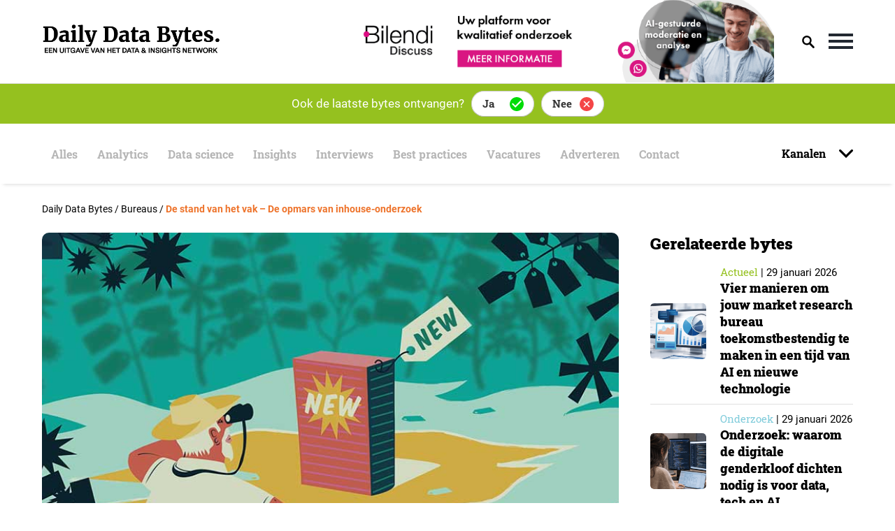

--- FILE ---
content_type: text/html; charset=UTF-8
request_url: https://dailydatabytes.nl/bureaus/de-stand-van-het-vak-de-opmars-van-inhouse-onderzoek/
body_size: 29209
content:
<!doctype html>
<html lang="nl-NL">
<head>
    <meta charset="UTF-8">
    <meta name="viewport" content="width=device-width, initial-scale=1">
    <link rel="profile" href="https://gmpg.org/xfn/11">

    <meta name='robots' content='index, follow, max-image-preview:large, max-snippet:-1, max-video-preview:-1' />

	<!-- This site is optimized with the Yoast SEO plugin v21.1 - https://yoast.com/wordpress/plugins/seo/ -->
	<title>De stand van het vak – De opmars van inhouse-onderzoek - Daily Data Bytes</title>
<link rel="preload" as="font" href="https://dailydatabytes.nl/wp-content/themes/daily-data-bytes/assets/merriweather-fonts/Merriweather-Black.woff" crossorigin>
<link rel="preload" as="font" href="https://dailydatabytes.nl/wp-content/themes/daily-data-bytes/assets/roboto-fonts/Roboto-Regular.woff" crossorigin>
<link rel="preload" as="font" href="https://dailydatabytes.nl/wp-content/themes/daily-data-bytes/assets/roboto-fonts/Roboto-Medium.woff" crossorigin>
<link rel="preload" as="font" href="https://dailydatabytes.nl/wp-content/themes/daily-data-bytes/assets/roboto-slab-fonts/RobotoSlab-Regular.woff" crossorigin>
<link rel="preload" as="font" href="https://dailydatabytes.nl/wp-content/themes/daily-data-bytes/assets/roboto-slab-fonts/RobotoSlab-Black.woff" crossorigin>
<link rel="preload" as="font" href="https://dailydatabytes.nl/wp-content/themes/daily-data-bytes/assets/roboto-fonts/Roboto-Bold.woff" crossorigin>
<link rel="preload" as="font" href="https://dailydatabytes.nl/wp-content/themes/daily-data-bytes/assets/roboto-slab-fonts/RobotoSlab-Bold.woff" crossorigin>
	<meta name="description" content="We vroegen bureaudirecteuren Dirk Huisman van SKIM en Niels Schillewaert van InSites Consulting of zij last hebben van de inhouse-trend." />
	<link rel="canonical" href="https://dailydatabytes.nl/bureaus/de-stand-van-het-vak-de-opmars-van-inhouse-onderzoek/" />
	<meta property="og:locale" content="nl_NL" />
	<meta property="og:type" content="article" />
	<meta property="og:title" content="De stand van het vak – De opmars van inhouse-onderzoek - Daily Data Bytes" />
	<meta property="og:description" content="We vroegen bureaudirecteuren Dirk Huisman van SKIM en Niels Schillewaert van InSites Consulting of zij last hebben van de inhouse-trend." />
	<meta property="og:url" content="https://dailydatabytes.nl/bureaus/de-stand-van-het-vak-de-opmars-van-inhouse-onderzoek/" />
	<meta property="og:site_name" content="Daily Data Bytes" />
	<meta property="article:published_time" content="2021-02-10T10:07:55+00:00" />
	<meta property="article:modified_time" content="2021-02-10T14:38:26+00:00" />
	<meta property="og:image" content="https://dailydatabytes.nl/wp-content/uploads/2021/02/Stand-van-het-vak-1.jpg" />
	<meta property="og:image:width" content="960" />
	<meta property="og:image:height" content="560" />
	<meta property="og:image:type" content="image/jpeg" />
	<meta name="author" content="Robert Heeg" />
	<meta name="twitter:card" content="summary_large_image" />
	<meta name="twitter:label1" content="Geschreven door" />
	<meta name="twitter:data1" content="Robert Heeg" />
	<meta name="twitter:label2" content="Geschatte leestijd" />
	<meta name="twitter:data2" content="4 minuten" />
	<script type="application/ld+json" class="yoast-schema-graph">{"@context":"https://schema.org","@graph":[{"@type":"Article","@id":"https://dailydatabytes.nl/bureaus/de-stand-van-het-vak-de-opmars-van-inhouse-onderzoek/#article","isPartOf":{"@id":"https://dailydatabytes.nl/bureaus/de-stand-van-het-vak-de-opmars-van-inhouse-onderzoek/"},"author":{"name":"Robert Heeg","@id":"https://dailydatabytes.nl/#/schema/person/bb91ac94ebc16a55fc1a808866c5f444"},"headline":"De stand van het vak – De opmars van inhouse-onderzoek","datePublished":"2021-02-10T10:07:55+00:00","dateModified":"2021-02-10T14:38:26+00:00","mainEntityOfPage":{"@id":"https://dailydatabytes.nl/bureaus/de-stand-van-het-vak-de-opmars-van-inhouse-onderzoek/"},"wordCount":976,"commentCount":0,"publisher":{"@id":"https://dailydatabytes.nl/#organization"},"image":{"@id":"https://dailydatabytes.nl/bureaus/de-stand-van-het-vak-de-opmars-van-inhouse-onderzoek/#primaryimage"},"thumbnailUrl":"https://dailydatabytes.nl/wp-content/uploads/2021/02/Stand-van-het-vak-1.jpg","keywords":["marktonderzoek"],"articleSection":["Bureaus"],"inLanguage":"nl-NL","potentialAction":[{"@type":"CommentAction","name":"Comment","target":["https://dailydatabytes.nl/bureaus/de-stand-van-het-vak-de-opmars-van-inhouse-onderzoek/#respond"]}]},{"@type":"WebPage","@id":"https://dailydatabytes.nl/bureaus/de-stand-van-het-vak-de-opmars-van-inhouse-onderzoek/","url":"https://dailydatabytes.nl/bureaus/de-stand-van-het-vak-de-opmars-van-inhouse-onderzoek/","name":"De stand van het vak – De opmars van inhouse-onderzoek - Daily Data Bytes","isPartOf":{"@id":"https://dailydatabytes.nl/#website"},"primaryImageOfPage":{"@id":"https://dailydatabytes.nl/bureaus/de-stand-van-het-vak-de-opmars-van-inhouse-onderzoek/#primaryimage"},"image":{"@id":"https://dailydatabytes.nl/bureaus/de-stand-van-het-vak-de-opmars-van-inhouse-onderzoek/#primaryimage"},"thumbnailUrl":"https://dailydatabytes.nl/wp-content/uploads/2021/02/Stand-van-het-vak-1.jpg","datePublished":"2021-02-10T10:07:55+00:00","dateModified":"2021-02-10T14:38:26+00:00","description":"We vroegen bureaudirecteuren Dirk Huisman van SKIM en Niels Schillewaert van InSites Consulting of zij last hebben van de inhouse-trend.","breadcrumb":{"@id":"https://dailydatabytes.nl/bureaus/de-stand-van-het-vak-de-opmars-van-inhouse-onderzoek/#breadcrumb"},"inLanguage":"nl-NL","potentialAction":[{"@type":"ReadAction","target":["https://dailydatabytes.nl/bureaus/de-stand-van-het-vak-de-opmars-van-inhouse-onderzoek/"]}]},{"@type":"ImageObject","inLanguage":"nl-NL","@id":"https://dailydatabytes.nl/bureaus/de-stand-van-het-vak-de-opmars-van-inhouse-onderzoek/#primaryimage","url":"https://dailydatabytes.nl/wp-content/uploads/2021/02/Stand-van-het-vak-1.jpg","contentUrl":"https://dailydatabytes.nl/wp-content/uploads/2021/02/Stand-van-het-vak-1.jpg","width":960,"height":560,"caption":"Illustratie Ricky Booms"},{"@type":"BreadcrumbList","@id":"https://dailydatabytes.nl/bureaus/de-stand-van-het-vak-de-opmars-van-inhouse-onderzoek/#breadcrumb","itemListElement":[{"@type":"ListItem","position":1,"name":"Home","item":"https://dailydatabytes.nl/"},{"@type":"ListItem","position":2,"name":"De stand van het vak – De opmars van inhouse-onderzoek"}]},{"@type":"WebSite","@id":"https://dailydatabytes.nl/#website","url":"https://dailydatabytes.nl/","name":"Daily Data Bytes","description":"","publisher":{"@id":"https://dailydatabytes.nl/#organization"},"potentialAction":[{"@type":"SearchAction","target":{"@type":"EntryPoint","urlTemplate":"https://dailydatabytes.nl/?s={search_term_string}"},"query-input":"required name=search_term_string"}],"inLanguage":"nl-NL"},{"@type":"Organization","@id":"https://dailydatabytes.nl/#organization","name":"Daily Data Bytes","url":"https://dailydatabytes.nl/","logo":{"@type":"ImageObject","inLanguage":"nl-NL","@id":"https://dailydatabytes.nl/#/schema/logo/image/","url":"https://dailydatabytes.nl/wp-content/uploads/2020/08/DailyDataBytes-favicon.ico","contentUrl":"https://dailydatabytes.nl/wp-content/uploads/2020/08/DailyDataBytes-favicon.ico","width":16,"height":16,"caption":"Daily Data Bytes"},"image":{"@id":"https://dailydatabytes.nl/#/schema/logo/image/"}},{"@type":"Person","@id":"https://dailydatabytes.nl/#/schema/person/bb91ac94ebc16a55fc1a808866c5f444","name":"Robert Heeg","image":{"@type":"ImageObject","inLanguage":"nl-NL","@id":"https://dailydatabytes.nl/#/schema/person/image/","url":"https://secure.gravatar.com/avatar/c6d6ffb2d374fe4147de527c63c66548?s=96&d=mm&r=g","contentUrl":"https://secure.gravatar.com/avatar/c6d6ffb2d374fe4147de527c63c66548?s=96&d=mm&r=g","caption":"Robert Heeg"}}]}</script>
	<!-- / Yoast SEO plugin. -->


<link rel="alternate" type="application/rss+xml" title="Daily Data Bytes &raquo; feed" href="https://dailydatabytes.nl/feed/" />
<link rel="alternate" type="application/rss+xml" title="Daily Data Bytes &raquo; reactiesfeed" href="https://dailydatabytes.nl/comments/feed/" />
<!-- dailydatabytes.nl is managing ads with Advanced Ads 1.52.1 --><!--noptimize--><script id="daily-ready">
			window.advanced_ads_ready=function(e,a){a=a||"complete";var d=function(e){return"interactive"===a?"loading"!==e:"complete"===e};d(document.readyState)?e():document.addEventListener("readystatechange",(function(a){d(a.target.readyState)&&e()}),{once:"interactive"===a})},window.advanced_ads_ready_queue=window.advanced_ads_ready_queue||[];		</script>
		<!--/noptimize--><style>
img.wp-smiley,
img.emoji {
	display: inline !important;
	border: none !important;
	box-shadow: none !important;
	height: 1em !important;
	width: 1em !important;
	margin: 0 0.07em !important;
	vertical-align: -0.1em !important;
	background: none !important;
	padding: 0 !important;
}
</style>
	<link rel='stylesheet' id='wp-block-library-css' href='https://dailydatabytes.nl/wp-includes/css/dist/block-library/style.min.css?ver=6.2.8' media='all' />
<link rel='stylesheet' id='classic-theme-styles-css' href='https://dailydatabytes.nl/wp-includes/css/classic-themes.min.css?ver=6.2.8' media='all' />
<style id='global-styles-inline-css'>
body{--wp--preset--color--black: #000000;--wp--preset--color--cyan-bluish-gray: #abb8c3;--wp--preset--color--white: #ffffff;--wp--preset--color--pale-pink: #f78da7;--wp--preset--color--vivid-red: #cf2e2e;--wp--preset--color--luminous-vivid-orange: #ff6900;--wp--preset--color--luminous-vivid-amber: #fcb900;--wp--preset--color--light-green-cyan: #7bdcb5;--wp--preset--color--vivid-green-cyan: #00d084;--wp--preset--color--pale-cyan-blue: #8ed1fc;--wp--preset--color--vivid-cyan-blue: #0693e3;--wp--preset--color--vivid-purple: #9b51e0;--wp--preset--gradient--vivid-cyan-blue-to-vivid-purple: linear-gradient(135deg,rgba(6,147,227,1) 0%,rgb(155,81,224) 100%);--wp--preset--gradient--light-green-cyan-to-vivid-green-cyan: linear-gradient(135deg,rgb(122,220,180) 0%,rgb(0,208,130) 100%);--wp--preset--gradient--luminous-vivid-amber-to-luminous-vivid-orange: linear-gradient(135deg,rgba(252,185,0,1) 0%,rgba(255,105,0,1) 100%);--wp--preset--gradient--luminous-vivid-orange-to-vivid-red: linear-gradient(135deg,rgba(255,105,0,1) 0%,rgb(207,46,46) 100%);--wp--preset--gradient--very-light-gray-to-cyan-bluish-gray: linear-gradient(135deg,rgb(238,238,238) 0%,rgb(169,184,195) 100%);--wp--preset--gradient--cool-to-warm-spectrum: linear-gradient(135deg,rgb(74,234,220) 0%,rgb(151,120,209) 20%,rgb(207,42,186) 40%,rgb(238,44,130) 60%,rgb(251,105,98) 80%,rgb(254,248,76) 100%);--wp--preset--gradient--blush-light-purple: linear-gradient(135deg,rgb(255,206,236) 0%,rgb(152,150,240) 100%);--wp--preset--gradient--blush-bordeaux: linear-gradient(135deg,rgb(254,205,165) 0%,rgb(254,45,45) 50%,rgb(107,0,62) 100%);--wp--preset--gradient--luminous-dusk: linear-gradient(135deg,rgb(255,203,112) 0%,rgb(199,81,192) 50%,rgb(65,88,208) 100%);--wp--preset--gradient--pale-ocean: linear-gradient(135deg,rgb(255,245,203) 0%,rgb(182,227,212) 50%,rgb(51,167,181) 100%);--wp--preset--gradient--electric-grass: linear-gradient(135deg,rgb(202,248,128) 0%,rgb(113,206,126) 100%);--wp--preset--gradient--midnight: linear-gradient(135deg,rgb(2,3,129) 0%,rgb(40,116,252) 100%);--wp--preset--duotone--dark-grayscale: url('#wp-duotone-dark-grayscale');--wp--preset--duotone--grayscale: url('#wp-duotone-grayscale');--wp--preset--duotone--purple-yellow: url('#wp-duotone-purple-yellow');--wp--preset--duotone--blue-red: url('#wp-duotone-blue-red');--wp--preset--duotone--midnight: url('#wp-duotone-midnight');--wp--preset--duotone--magenta-yellow: url('#wp-duotone-magenta-yellow');--wp--preset--duotone--purple-green: url('#wp-duotone-purple-green');--wp--preset--duotone--blue-orange: url('#wp-duotone-blue-orange');--wp--preset--font-size--small: 13px;--wp--preset--font-size--medium: 20px;--wp--preset--font-size--large: 36px;--wp--preset--font-size--x-large: 42px;--wp--preset--spacing--20: 0.44rem;--wp--preset--spacing--30: 0.67rem;--wp--preset--spacing--40: 1rem;--wp--preset--spacing--50: 1.5rem;--wp--preset--spacing--60: 2.25rem;--wp--preset--spacing--70: 3.38rem;--wp--preset--spacing--80: 5.06rem;--wp--preset--shadow--natural: 6px 6px 9px rgba(0, 0, 0, 0.2);--wp--preset--shadow--deep: 12px 12px 50px rgba(0, 0, 0, 0.4);--wp--preset--shadow--sharp: 6px 6px 0px rgba(0, 0, 0, 0.2);--wp--preset--shadow--outlined: 6px 6px 0px -3px rgba(255, 255, 255, 1), 6px 6px rgba(0, 0, 0, 1);--wp--preset--shadow--crisp: 6px 6px 0px rgba(0, 0, 0, 1);}:where(.is-layout-flex){gap: 0.5em;}body .is-layout-flow > .alignleft{float: left;margin-inline-start: 0;margin-inline-end: 2em;}body .is-layout-flow > .alignright{float: right;margin-inline-start: 2em;margin-inline-end: 0;}body .is-layout-flow > .aligncenter{margin-left: auto !important;margin-right: auto !important;}body .is-layout-constrained > .alignleft{float: left;margin-inline-start: 0;margin-inline-end: 2em;}body .is-layout-constrained > .alignright{float: right;margin-inline-start: 2em;margin-inline-end: 0;}body .is-layout-constrained > .aligncenter{margin-left: auto !important;margin-right: auto !important;}body .is-layout-constrained > :where(:not(.alignleft):not(.alignright):not(.alignfull)){max-width: var(--wp--style--global--content-size);margin-left: auto !important;margin-right: auto !important;}body .is-layout-constrained > .alignwide{max-width: var(--wp--style--global--wide-size);}body .is-layout-flex{display: flex;}body .is-layout-flex{flex-wrap: wrap;align-items: center;}body .is-layout-flex > *{margin: 0;}:where(.wp-block-columns.is-layout-flex){gap: 2em;}.has-black-color{color: var(--wp--preset--color--black) !important;}.has-cyan-bluish-gray-color{color: var(--wp--preset--color--cyan-bluish-gray) !important;}.has-white-color{color: var(--wp--preset--color--white) !important;}.has-pale-pink-color{color: var(--wp--preset--color--pale-pink) !important;}.has-vivid-red-color{color: var(--wp--preset--color--vivid-red) !important;}.has-luminous-vivid-orange-color{color: var(--wp--preset--color--luminous-vivid-orange) !important;}.has-luminous-vivid-amber-color{color: var(--wp--preset--color--luminous-vivid-amber) !important;}.has-light-green-cyan-color{color: var(--wp--preset--color--light-green-cyan) !important;}.has-vivid-green-cyan-color{color: var(--wp--preset--color--vivid-green-cyan) !important;}.has-pale-cyan-blue-color{color: var(--wp--preset--color--pale-cyan-blue) !important;}.has-vivid-cyan-blue-color{color: var(--wp--preset--color--vivid-cyan-blue) !important;}.has-vivid-purple-color{color: var(--wp--preset--color--vivid-purple) !important;}.has-black-background-color{background-color: var(--wp--preset--color--black) !important;}.has-cyan-bluish-gray-background-color{background-color: var(--wp--preset--color--cyan-bluish-gray) !important;}.has-white-background-color{background-color: var(--wp--preset--color--white) !important;}.has-pale-pink-background-color{background-color: var(--wp--preset--color--pale-pink) !important;}.has-vivid-red-background-color{background-color: var(--wp--preset--color--vivid-red) !important;}.has-luminous-vivid-orange-background-color{background-color: var(--wp--preset--color--luminous-vivid-orange) !important;}.has-luminous-vivid-amber-background-color{background-color: var(--wp--preset--color--luminous-vivid-amber) !important;}.has-light-green-cyan-background-color{background-color: var(--wp--preset--color--light-green-cyan) !important;}.has-vivid-green-cyan-background-color{background-color: var(--wp--preset--color--vivid-green-cyan) !important;}.has-pale-cyan-blue-background-color{background-color: var(--wp--preset--color--pale-cyan-blue) !important;}.has-vivid-cyan-blue-background-color{background-color: var(--wp--preset--color--vivid-cyan-blue) !important;}.has-vivid-purple-background-color{background-color: var(--wp--preset--color--vivid-purple) !important;}.has-black-border-color{border-color: var(--wp--preset--color--black) !important;}.has-cyan-bluish-gray-border-color{border-color: var(--wp--preset--color--cyan-bluish-gray) !important;}.has-white-border-color{border-color: var(--wp--preset--color--white) !important;}.has-pale-pink-border-color{border-color: var(--wp--preset--color--pale-pink) !important;}.has-vivid-red-border-color{border-color: var(--wp--preset--color--vivid-red) !important;}.has-luminous-vivid-orange-border-color{border-color: var(--wp--preset--color--luminous-vivid-orange) !important;}.has-luminous-vivid-amber-border-color{border-color: var(--wp--preset--color--luminous-vivid-amber) !important;}.has-light-green-cyan-border-color{border-color: var(--wp--preset--color--light-green-cyan) !important;}.has-vivid-green-cyan-border-color{border-color: var(--wp--preset--color--vivid-green-cyan) !important;}.has-pale-cyan-blue-border-color{border-color: var(--wp--preset--color--pale-cyan-blue) !important;}.has-vivid-cyan-blue-border-color{border-color: var(--wp--preset--color--vivid-cyan-blue) !important;}.has-vivid-purple-border-color{border-color: var(--wp--preset--color--vivid-purple) !important;}.has-vivid-cyan-blue-to-vivid-purple-gradient-background{background: var(--wp--preset--gradient--vivid-cyan-blue-to-vivid-purple) !important;}.has-light-green-cyan-to-vivid-green-cyan-gradient-background{background: var(--wp--preset--gradient--light-green-cyan-to-vivid-green-cyan) !important;}.has-luminous-vivid-amber-to-luminous-vivid-orange-gradient-background{background: var(--wp--preset--gradient--luminous-vivid-amber-to-luminous-vivid-orange) !important;}.has-luminous-vivid-orange-to-vivid-red-gradient-background{background: var(--wp--preset--gradient--luminous-vivid-orange-to-vivid-red) !important;}.has-very-light-gray-to-cyan-bluish-gray-gradient-background{background: var(--wp--preset--gradient--very-light-gray-to-cyan-bluish-gray) !important;}.has-cool-to-warm-spectrum-gradient-background{background: var(--wp--preset--gradient--cool-to-warm-spectrum) !important;}.has-blush-light-purple-gradient-background{background: var(--wp--preset--gradient--blush-light-purple) !important;}.has-blush-bordeaux-gradient-background{background: var(--wp--preset--gradient--blush-bordeaux) !important;}.has-luminous-dusk-gradient-background{background: var(--wp--preset--gradient--luminous-dusk) !important;}.has-pale-ocean-gradient-background{background: var(--wp--preset--gradient--pale-ocean) !important;}.has-electric-grass-gradient-background{background: var(--wp--preset--gradient--electric-grass) !important;}.has-midnight-gradient-background{background: var(--wp--preset--gradient--midnight) !important;}.has-small-font-size{font-size: var(--wp--preset--font-size--small) !important;}.has-medium-font-size{font-size: var(--wp--preset--font-size--medium) !important;}.has-large-font-size{font-size: var(--wp--preset--font-size--large) !important;}.has-x-large-font-size{font-size: var(--wp--preset--font-size--x-large) !important;}
.wp-block-navigation a:where(:not(.wp-element-button)){color: inherit;}
:where(.wp-block-columns.is-layout-flex){gap: 2em;}
.wp-block-pullquote{font-size: 1.5em;line-height: 1.6;}
</style>
<link rel='stylesheet' id='contact-form-7-css' href='https://dailydatabytes.nl/wp-content/plugins/contact-form-7/includes/css/styles.css?ver=5.8' media='all' />
<link rel='stylesheet' id='dashicons-css' href='https://dailydatabytes.nl/wp-includes/css/dashicons.min.css?ver=6.2.8' media='all' />
<link rel='stylesheet' id='post-views-counter-frontend-css' href='https://dailydatabytes.nl/wp-content/plugins/post-views-counter/css/frontend.min.css?ver=1.4.6' media='all' />
<link rel='stylesheet' id='daily-data-bytes-style-css' href='https://dailydatabytes.nl/wp-content/themes/daily-data-bytes/style.css?ver=1.2.1' media='all' />
<link rel='stylesheet' id='daily-data-bytes-stylesheet-css' href='https://dailydatabytes.nl/wp-content/themes/daily-data-bytes/assets/css/default.css?ver=1.13' media='all' />
<link rel='stylesheet' id='landingpage-stylesheet-css' href='https://dailydatabytes.nl/wp-content/themes/daily-data-bytes/assets/css/landingpage.css?ver=1.1' media='all' />
<link rel='stylesheet' id='daily-data-bytes-responsive-style-css' href='https://dailydatabytes.nl/wp-content/themes/daily-data-bytes/assets/css/responsive.css?ver=1.13' media='all' />
<link rel='stylesheet' id='daily-data-bytes-slick-stylesheet-css' href='https://dailydatabytes.nl/wp-content/themes/daily-data-bytes/assets/css/slick.css?ver=1.5' media='all' />
<link rel='stylesheet' id='daily-data-bytes-roboto-font-css' href='https://dailydatabytes.nl/wp-content/themes/daily-data-bytes/assets/roboto-fonts/stylesheet.css?ver=1.5' media='all' />
<link rel='stylesheet' id='daily-data-bytes-merriweather-font-css' href='https://dailydatabytes.nl/wp-content/themes/daily-data-bytes/assets/merriweather-fonts/stylesheet.css?ver=1.5' media='all' />
<link rel='stylesheet' id='daily-data-bytes-roboto-slab-font-css' href='https://dailydatabytes.nl/wp-content/themes/daily-data-bytes/assets/roboto-slab-fonts/stylesheet.css?ver=1.5' media='all' />
<link rel='stylesheet' id='js_composer_front-css' href='https://dailydatabytes.nl/wp-content/plugins/js_composer/assets/css/js_composer.min.css?ver=6.10.0' media='all' />
<link rel='stylesheet' id='jvcf7_client_css-css' href='https://dailydatabytes.nl/wp-content/plugins/jquery-validation-for-contact-form-7/includes/assets/css/jvcf7_client.css?ver=5.4.2' media='all' />
<link rel='stylesheet' id='sib-front-css-css' href='https://dailydatabytes.nl/wp-content/plugins/mailin/css/mailin-front.css?ver=6.2.8' media='all' />
    <style type="text/css">
        .ac_results {
            padding: 0;
            margin: 0;
            list-style: none;
            position: absolute;
            z-index: 10000;
            display: none;
            border-width: 1px;
            border-style: solid;
            background-color: white;
            overflow:hidden; 
            overflow-y:scroll;
            width: 718.25px;
			height: 100px;
        }

        .ac_results li {
            padding: 2px 5px;
            white-space: nowrap;
            text-align: left;
        }

        .ac_over {
            cursor: pointer;
        }

        .ac_match {
            text-decoration: underline;
        }
    </style>
    <script id='post-views-counter-frontend-js-before'>
var pvcArgsFrontend = {"mode":"js","postID":8044,"requestURL":"https:\/\/dailydatabytes.nl\/wp-admin\/admin-ajax.php","nonce":"072ef51255","dataStorage":"cookies","multisite":false,"path":"\/","domain":""};
</script>
<script src='https://dailydatabytes.nl/wp-content/plugins/post-views-counter/js/frontend.min.js?ver=1.4.6' id='post-views-counter-frontend-js'></script>
<script id='jquery-core-js-extra'>
var sap_js_vars = {"site_url":"https:\/\/dailydatabytes.nl\/","domain_url":"dailydatabytes.nl"};
</script>
<script src='https://dailydatabytes.nl/wp-includes/js/jquery/jquery.min.js?ver=3.6.4' id='jquery-core-js'></script>
<script src='https://dailydatabytes.nl/wp-includes/js/jquery/jquery-migrate.min.js?ver=3.4.0' id='jquery-migrate-js'></script>
<script id='sib-front-js-js-extra'>
var sibErrMsg = {"invalidMail":"Please fill out valid email address","requiredField":"Please fill out required fields","invalidDateFormat":"Please fill out valid date format","invalidSMSFormat":"Please fill out valid phone number"};
var ajax_sib_front_object = {"ajax_url":"https:\/\/dailydatabytes.nl\/wp-admin\/admin-ajax.php","ajax_nonce":"f5605b7988","flag_url":"https:\/\/dailydatabytes.nl\/wp-content\/plugins\/mailin\/img\/flags\/"};
</script>
<script src='https://dailydatabytes.nl/wp-content/plugins/mailin/js/mailin-front.js?ver=1762340933' id='sib-front-js-js'></script>
<link rel="https://api.w.org/" href="https://dailydatabytes.nl/wp-json/" /><link rel="alternate" type="application/json" href="https://dailydatabytes.nl/wp-json/wp/v2/posts/8044" /><link rel="EditURI" type="application/rsd+xml" title="RSD" href="https://dailydatabytes.nl/xmlrpc.php?rsd" />
<link rel="wlwmanifest" type="application/wlwmanifest+xml" href="https://dailydatabytes.nl/wp-includes/wlwmanifest.xml" />
<meta name="generator" content="WordPress 6.2.8" />
<link rel='shortlink' href='https://dailydatabytes.nl/?p=8044' />
<link rel="alternate" type="application/json+oembed" href="https://dailydatabytes.nl/wp-json/oembed/1.0/embed?url=https%3A%2F%2Fdailydatabytes.nl%2Fbureaus%2Fde-stand-van-het-vak-de-opmars-van-inhouse-onderzoek%2F" />
<link rel="alternate" type="text/xml+oembed" href="https://dailydatabytes.nl/wp-json/oembed/1.0/embed?url=https%3A%2F%2Fdailydatabytes.nl%2Fbureaus%2Fde-stand-van-het-vak-de-opmars-van-inhouse-onderzoek%2F&#038;format=xml" />
<script type="text/javascript" src="https://cdn.brevo.com/js/sdk-loader.js" async></script>
<script type="text/javascript">
  window.Brevo = window.Brevo || [];
  window.Brevo.push(['init', {"client_key":"pnzm1j76zuninrzy6unxcwwv","email_id":null,"push":{"customDomain":"https:\/\/dailydatabytes.nl\/wp-content\/plugins\/mailin\/"},"service_worker_url":"sw.js?key=${key}","frame_url":"brevo-frame.html"}]);
</script><meta name="generator" content="Powered by WPBakery Page Builder - drag and drop page builder for WordPress."/>
<link rel="icon" href="https://dailydatabytes.nl/wp-content/uploads/2020/08/DailyDataBytes-favicon.ico" sizes="32x32" />
<link rel="icon" href="https://dailydatabytes.nl/wp-content/uploads/2020/08/DailyDataBytes-favicon.ico" sizes="192x192" />
<link rel="apple-touch-icon" href="https://dailydatabytes.nl/wp-content/uploads/2020/08/DailyDataBytes-favicon.ico" />
<meta name="msapplication-TileImage" content="https://dailydatabytes.nl/wp-content/uploads/2020/08/DailyDataBytes-favicon.ico" />
<noscript><style> .wpb_animate_when_almost_visible { opacity: 1; }</style></noscript><style type="text/css">/** Mega Menu CSS: fs **/</style>
    <script data-ad-client="ca-pub-2973400298432804" async
            src="https://pagead2.googlesyndication.com/pagead/js/adsbygoogle.js"></script>
    <!-- Google Tag Manager -->
    <script>(function (w, d, s, l, i) {
            w[l] = w[l] || [];
            w[l].push({
                'gtm.start':
                    new Date().getTime(), event: 'gtm.js'
            });
            var f = d.getElementsByTagName(s)[0],
                j = d.createElement(s), dl = l != 'dataLayer' ? '&l=' + l : '';
            j.async = true;
            j.src =
                'https://www.googletagmanager.com/gtm.js?id=' + i + dl;
            f.parentNode.insertBefore(j, f);
        })(window, document, 'script', 'dataLayer', 'GTM-MH7CXD2');</script>
    <!-- End Google Tag Manager -->

    <!-- Global site tag (gtag.js) - Google Analytics -->
    <script async src="https://www.googletagmanager.com/gtag/js?id=G-K4K34GQ6M2"></script>
    <script>
        window.dataLayer = window.dataLayer || [];

        function gtag() {
            dataLayer.push(arguments);
        }

        gtag('js', new Date());

        gtag('config', 'G-K4K34GQ6M2');
    </script>
</head>

<body class="post-template-default single single-post postid-8044 single-format-standard wp-custom-logo mega-menu-max-mega-menu-1 wpb-js-composer js-comp-ver-6.10.0 vc_responsive aa-prefix-daily-">


<!-- Google Tag Manager (noscript) -->
<noscript>
    <iframe src="https://www.googletagmanager.com/ns.html?id=GTM-MH7CXD2"
            height="0" width="0" style="display:none;visibility:hidden"></iframe>
</noscript>
<!-- End Google Tag Manager (noscript) -->

<svg xmlns="http://www.w3.org/2000/svg" viewBox="0 0 0 0" width="0" height="0" focusable="false" role="none" style="visibility: hidden; position: absolute; left: -9999px; overflow: hidden;" ><defs><filter id="wp-duotone-dark-grayscale"><feColorMatrix color-interpolation-filters="sRGB" type="matrix" values=" .299 .587 .114 0 0 .299 .587 .114 0 0 .299 .587 .114 0 0 .299 .587 .114 0 0 " /><feComponentTransfer color-interpolation-filters="sRGB" ><feFuncR type="table" tableValues="0 0.49803921568627" /><feFuncG type="table" tableValues="0 0.49803921568627" /><feFuncB type="table" tableValues="0 0.49803921568627" /><feFuncA type="table" tableValues="1 1" /></feComponentTransfer><feComposite in2="SourceGraphic" operator="in" /></filter></defs></svg><svg xmlns="http://www.w3.org/2000/svg" viewBox="0 0 0 0" width="0" height="0" focusable="false" role="none" style="visibility: hidden; position: absolute; left: -9999px; overflow: hidden;" ><defs><filter id="wp-duotone-grayscale"><feColorMatrix color-interpolation-filters="sRGB" type="matrix" values=" .299 .587 .114 0 0 .299 .587 .114 0 0 .299 .587 .114 0 0 .299 .587 .114 0 0 " /><feComponentTransfer color-interpolation-filters="sRGB" ><feFuncR type="table" tableValues="0 1" /><feFuncG type="table" tableValues="0 1" /><feFuncB type="table" tableValues="0 1" /><feFuncA type="table" tableValues="1 1" /></feComponentTransfer><feComposite in2="SourceGraphic" operator="in" /></filter></defs></svg><svg xmlns="http://www.w3.org/2000/svg" viewBox="0 0 0 0" width="0" height="0" focusable="false" role="none" style="visibility: hidden; position: absolute; left: -9999px; overflow: hidden;" ><defs><filter id="wp-duotone-purple-yellow"><feColorMatrix color-interpolation-filters="sRGB" type="matrix" values=" .299 .587 .114 0 0 .299 .587 .114 0 0 .299 .587 .114 0 0 .299 .587 .114 0 0 " /><feComponentTransfer color-interpolation-filters="sRGB" ><feFuncR type="table" tableValues="0.54901960784314 0.98823529411765" /><feFuncG type="table" tableValues="0 1" /><feFuncB type="table" tableValues="0.71764705882353 0.25490196078431" /><feFuncA type="table" tableValues="1 1" /></feComponentTransfer><feComposite in2="SourceGraphic" operator="in" /></filter></defs></svg><svg xmlns="http://www.w3.org/2000/svg" viewBox="0 0 0 0" width="0" height="0" focusable="false" role="none" style="visibility: hidden; position: absolute; left: -9999px; overflow: hidden;" ><defs><filter id="wp-duotone-blue-red"><feColorMatrix color-interpolation-filters="sRGB" type="matrix" values=" .299 .587 .114 0 0 .299 .587 .114 0 0 .299 .587 .114 0 0 .299 .587 .114 0 0 " /><feComponentTransfer color-interpolation-filters="sRGB" ><feFuncR type="table" tableValues="0 1" /><feFuncG type="table" tableValues="0 0.27843137254902" /><feFuncB type="table" tableValues="0.5921568627451 0.27843137254902" /><feFuncA type="table" tableValues="1 1" /></feComponentTransfer><feComposite in2="SourceGraphic" operator="in" /></filter></defs></svg><svg xmlns="http://www.w3.org/2000/svg" viewBox="0 0 0 0" width="0" height="0" focusable="false" role="none" style="visibility: hidden; position: absolute; left: -9999px; overflow: hidden;" ><defs><filter id="wp-duotone-midnight"><feColorMatrix color-interpolation-filters="sRGB" type="matrix" values=" .299 .587 .114 0 0 .299 .587 .114 0 0 .299 .587 .114 0 0 .299 .587 .114 0 0 " /><feComponentTransfer color-interpolation-filters="sRGB" ><feFuncR type="table" tableValues="0 0" /><feFuncG type="table" tableValues="0 0.64705882352941" /><feFuncB type="table" tableValues="0 1" /><feFuncA type="table" tableValues="1 1" /></feComponentTransfer><feComposite in2="SourceGraphic" operator="in" /></filter></defs></svg><svg xmlns="http://www.w3.org/2000/svg" viewBox="0 0 0 0" width="0" height="0" focusable="false" role="none" style="visibility: hidden; position: absolute; left: -9999px; overflow: hidden;" ><defs><filter id="wp-duotone-magenta-yellow"><feColorMatrix color-interpolation-filters="sRGB" type="matrix" values=" .299 .587 .114 0 0 .299 .587 .114 0 0 .299 .587 .114 0 0 .299 .587 .114 0 0 " /><feComponentTransfer color-interpolation-filters="sRGB" ><feFuncR type="table" tableValues="0.78039215686275 1" /><feFuncG type="table" tableValues="0 0.94901960784314" /><feFuncB type="table" tableValues="0.35294117647059 0.47058823529412" /><feFuncA type="table" tableValues="1 1" /></feComponentTransfer><feComposite in2="SourceGraphic" operator="in" /></filter></defs></svg><svg xmlns="http://www.w3.org/2000/svg" viewBox="0 0 0 0" width="0" height="0" focusable="false" role="none" style="visibility: hidden; position: absolute; left: -9999px; overflow: hidden;" ><defs><filter id="wp-duotone-purple-green"><feColorMatrix color-interpolation-filters="sRGB" type="matrix" values=" .299 .587 .114 0 0 .299 .587 .114 0 0 .299 .587 .114 0 0 .299 .587 .114 0 0 " /><feComponentTransfer color-interpolation-filters="sRGB" ><feFuncR type="table" tableValues="0.65098039215686 0.40392156862745" /><feFuncG type="table" tableValues="0 1" /><feFuncB type="table" tableValues="0.44705882352941 0.4" /><feFuncA type="table" tableValues="1 1" /></feComponentTransfer><feComposite in2="SourceGraphic" operator="in" /></filter></defs></svg><svg xmlns="http://www.w3.org/2000/svg" viewBox="0 0 0 0" width="0" height="0" focusable="false" role="none" style="visibility: hidden; position: absolute; left: -9999px; overflow: hidden;" ><defs><filter id="wp-duotone-blue-orange"><feColorMatrix color-interpolation-filters="sRGB" type="matrix" values=" .299 .587 .114 0 0 .299 .587 .114 0 0 .299 .587 .114 0 0 .299 .587 .114 0 0 " /><feComponentTransfer color-interpolation-filters="sRGB" ><feFuncR type="table" tableValues="0.098039215686275 1" /><feFuncG type="table" tableValues="0 0.66274509803922" /><feFuncB type="table" tableValues="0.84705882352941 0.41960784313725" /><feFuncA type="table" tableValues="1 1" /></feComponentTransfer><feComposite in2="SourceGraphic" operator="in" /></filter></defs></svg><div id="page" class="site">
    <a class="skip-link screen-reader-text"
       href="#primary">Skip to content</a>

    <header id="masthead" class="site-header">
        <div class="header-wrapper container">
            <div class="site-branding">
                <a href="https://dailydatabytes.nl/" class="custom-logo-link" rel="home"><img width="1000" height="210" src="https://dailydatabytes.nl/wp-content/uploads/2023/09/DailyDataBytes_logo-nw.png" class="custom-logo" alt="Daily Data Bytes" decoding="async" srcset="https://dailydatabytes.nl/wp-content/uploads/2023/09/DailyDataBytes_logo-nw.png 1000w, https://dailydatabytes.nl/wp-content/uploads/2023/09/DailyDataBytes_logo-nw-300x63.png 300w, https://dailydatabytes.nl/wp-content/uploads/2023/09/DailyDataBytes_logo-nw-768x161.png 768w" sizes="(max-width: 1000px) 100vw, 1000px" /></a>            </div><!-- .site-branding -->

            <div class="header-ad">
                <div data-daily-trackid="20170" data-daily-trackbid="1" class="daily-target" id="daily-135387465"><a data-no-instant="1" href="https://www.bilendi.com/static/bilendi-discuss?mtm_campaign=MIE_online-banner" rel="noopener" class="adv-link" target="_blank" aria-label="Bilendi_BD_750x150"><img src="https://dailydatabytes.nl/wp-content/uploads/2024/02/Bilendi_BD_750x150.png" alt=""  width="750" height="150"   /></a></div>            </div>

            <nav id="site-navigation" class="main-navigation">
                <button id="menu-toggle" class="menu-toggle" aria-controls="primary-menu" aria-expanded="false">
                    <div class="icon-hamburger"><span></span><span></span><span></span></div>
                    <div class="icon-hamburger-close">Menu sluiten</div>
                </button>
                <div class="menu-hamburger-menu-container"><ul id="primary-menu" class="menu"><li id="menu-item-2389" class="menu-item menu-item-type-post_type menu-item-object-page menu-item-2389"><a href="https://dailydatabytes.nl/over-daily-data-bytes/">Over Daily Data Bytes</a></li>
<li id="menu-item-5053" class="menu-item menu-item-type-taxonomy menu-item-object-category menu-item-5053"><a href="https://dailydatabytes.nl/./best-practices/">Best practices</a></li>
<li id="menu-item-4687" class="menu-item menu-item-type-taxonomy menu-item-object-category menu-item-4687"><a href="https://dailydatabytes.nl/./interviews/">Interviews</a></li>
<li id="menu-item-128" class="menu-item menu-item-type-custom menu-item-object-custom menu-item-128"><a href="/bureaus/">Bureaus</a></li>
<li id="menu-item-127" class="menu-item menu-item-type-custom menu-item-object-custom menu-item-127"><a href="/personalia/">Personalia</a></li>
<li id="menu-item-126" class="menu-item menu-item-type-custom menu-item-object-custom menu-item-126"><a href="/adverteren/">Adverteren</a></li>
<li id="menu-item-125" class="menu-item menu-item-type-custom menu-item-object-custom menu-item-125"><a href="/over-daily-data-bytes/events/">Events</a></li>
<li class='menu-item menu-item-footer-text'><span>Daily Data Bytes. Copyright 2020. Powered by Clou</span></li></ul></div>            </nav><!-- #site-navigation -->

            <div class="search-popup">
                <i class="search-icon"></i>
                <form role="search" method="get" class="form-search" action="https://dailydatabytes.nl/">
				<input type="text" value="" name="s" id="s" placeholder="Vul je zoekterm in..."/>
				<button type="submit" class="searchsubmit" /></button>
			</form>            </div>

        </div>


        <div class="header-menu-additional">
            <div id="tb-header" class="top-bar">
                <p>Ook de laatste bytes ontvangen?</p>
                <button class="tb-btn-yes">Ja</button>
                <div class="newsletter-popup">
                    <div class="tb-newsletter">
                        <div class="tb-wrapper">
                            <div class="tb-header">
                                <div class="tb-images"
                                     style="background: url('/wp-content/uploads/2020/06/box-special-post-overview.png') no-repeat center; background-size:cover; background-color: #e9f6f9;"></div>
                            </div>
                            <div class="tb-content">
                                
			<form id="sib_signup_form_1" method="post" class="sib_signup_form">
				<div class="sib_loader" style="display:none;"><img
							src="https://dailydatabytes.nl/wp-includes/images/spinner.gif" alt="loader"></div>
				<input type="hidden" name="sib_form_action" value="subscribe_form_submit">
				<input type="hidden" name="sib_form_id" value="1">
                <input type="hidden" name="sib_form_alert_notice" value="Vul dit veld in">
                <input type="hidden" name="sib_form_invalid_email_notice" value="Uw e-mailadres is ongeldig">
                <input type="hidden" name="sib_security" value="f5605b7988">
				<div class="sib_signup_box_inside_1">
					<div style="/*display:none*/" class="sib_msg_disp">
					</div>
                    					<div class="newsletter">
<h2>Meld je nu aan voor de Daily Data Bytes nieuwsbrief!</h2>
<label>Je voor &amp; achternaam</label>
<div class="input-field half-field">
<input type="text" name="FIRSTNAME" placeholder="Je voornaam" required="required">
<input type="text" name="LASTNAME" placeholder="Je achternaam" required="required">
</div>
<label>Je e-mailadres</label>
<div class="input-field full-field">
<input type="email" name="email" placeholder="E-mailadres" required="required">
</div>
<div class="sumbit-field full-field">
<input type="submit" value="Inschrijven" />
</div>
</div>
				</div>
			</form>
			<style>
				form#sib_signup_form_1 p.sib-alert-message {
    padding: 6px 12px;
    margin-bottom: 20px;
    border: 1px solid transparent;
    border-radius: 4px;
    -webkit-box-sizing: border-box;
    -moz-box-sizing: border-box;
    box-sizing: border-box;
}
form#sib_signup_form_1 p.sib-alert-message-error {
    background-color: #f2dede;
    border-color: #ebccd1;
    color: #a94442;
}
form#sib_signup_form_1 p.sib-alert-message-success {
    background-color: #dff0d8;
    border-color: #d6e9c6;
    color: #3c763d;
}
form#sib_signup_form_1 p.sib-alert-message-warning {
    background-color: #fcf8e3;
    border-color: #faebcc;
    color: #8a6d3b;
}
			</style>
			                            </div>
                        </div>
                    </div>
                </div>
                <button class="tb-btn-no">Nee</button>
            </div>
            <div class="container">

                <div id="mega-menu-wrap-max_mega_menu_1" class="mega-menu-wrap"><div class="mega-menu-toggle"><div class="mega-toggle-blocks-left"></div><div class="mega-toggle-blocks-center"></div><div class="mega-toggle-blocks-right"><div class='mega-toggle-block mega-menu-toggle-animated-block mega-toggle-block-0' id='mega-toggle-block-0'><button aria-label="Toggle Menu" class="mega-toggle-animated mega-toggle-animated-slider" type="button" aria-expanded="false">
                  <span class="mega-toggle-animated-box">
                    <span class="mega-toggle-animated-inner"></span>
                  </span>
                </button></div></div></div><ul id="mega-menu-max_mega_menu_1" class="mega-menu max-mega-menu mega-menu-horizontal mega-no-js" data-event="hover" data-effect="fade_up" data-effect-speed="200" data-effect-mobile="disabled" data-effect-speed-mobile="0" data-mobile-force-width="false" data-second-click="go" data-document-click="collapse" data-vertical-behaviour="standard" data-breakpoint="768" data-unbind="true" data-mobile-state="collapse_all" data-hover-intent-timeout="300" data-hover-intent-interval="100"><li class='mega-menu-item mega-menu-item-type-post_type mega-menu-item-object-page mega-menu-item-home mega-align-bottom-left mega-menu-flyout mega-menu-item-81' id='mega-menu-item-81'><a class="mega-menu-link" href="https://dailydatabytes.nl/" tabindex="0">Alles <i class="fa fa-black"></i></a></li><li class='mega-menu-item mega-menu-item-type-custom mega-menu-item-object-custom mega-align-bottom-left mega-menu-flyout mega-menu-item-69' id='mega-menu-item-69'><a class="mega-menu-link" href="/kanaal/analytics/" tabindex="0">Analytics <i class="fa fa-pink"></i></a></li><li class='mega-menu-item mega-menu-item-type-custom mega-menu-item-object-custom mega-align-bottom-left mega-menu-flyout mega-menu-item-70' id='mega-menu-item-70'><a class="mega-menu-link" href="/kanaal/data-science/" tabindex="0">Data science <i class="fa fa-black"></i></a></li><li class='mega-menu-item mega-menu-item-type-custom mega-menu-item-object-custom mega-align-bottom-left mega-menu-flyout mega-menu-item-2385' id='mega-menu-item-2385'><a class="mega-menu-link" href="/onderzoek/" tabindex="0">Insights <i class="fa fa-black"></i></a></li><li class='mega-menu-item mega-menu-item-type-custom mega-menu-item-object-custom mega-align-bottom-left mega-menu-flyout mega-menu-item-72' id='mega-menu-item-72'><a class="mega-menu-link" href="/interviews" tabindex="0">Interviews <i class="fa fa-purple"></i></a></li><li class='mega-menu-item mega-menu-item-type-custom mega-menu-item-object-custom mega-align-bottom-left mega-menu-flyout mega-menu-item-2386' id='mega-menu-item-2386'><a class="mega-menu-link" href="/best-practices/" tabindex="0">Best practices <i class="fa fa-salmon"></i></a></li><li class='mega-menu-item mega-menu-item-type-post_type mega-menu-item-object-page mega-align-bottom-left mega-menu-flyout mega-menu-item-2157' id='mega-menu-item-2157'><a class="mega-menu-link" href="https://dailydatabytes.nl/vacatures/" tabindex="0">Vacatures <i class="fa fa-black"></i></a></li><li class='mega-menu-item mega-menu-item-type-custom mega-menu-item-object-custom mega-align-bottom-left mega-menu-flyout mega-menu-item-2387' id='mega-menu-item-2387'><a class="mega-menu-link" href="/adverteren" tabindex="0">Adverteren <i class="fa fa-black"></i></a></li><li class='mega-menu-item mega-menu-item-type-custom mega-menu-item-object-custom mega-align-bottom-left mega-menu-flyout mega-menu-item-2388' id='mega-menu-item-2388'><a class="mega-menu-link" href="/contact" tabindex="0">Contact <i class="fa fa-black"></i></a></li><li class='mega-mega-menu-item-dropdown mega-menu-item mega-menu-item-type-custom mega-menu-item-object-custom mega-menu-item-has-children mega-menu-megamenu mega-align-bottom-left mega-menu-grid mega-menu-item-82 mega-menu-item-dropdown' id='mega-menu-item-82'><a class="mega-menu-link" aria-haspopup="true" aria-expanded="false" tabindex="0">Kanalen <i class="fa fa-black"></i><span class="mega-indicator"></span></a>
<ul class="mega-sub-menu">
<li class='mega-menu-row' id='mega-menu-82-0'>
	<ul class="mega-sub-menu">
<li class='mega-menu-column mega-menu-columns-3-of-12' id='mega-menu-82-0-0'>
		<ul class="mega-sub-menu">
<li class='mega-menu-item mega-menu-item-type-widget widget_nav_menu mega-menu-item-nav_menu-3' id='mega-menu-item-nav_menu-3'><h4 class="mega-block-title">Analytics</h4><div class="menu-kanaal-analytics-container"><ul id="menu-kanaal-analytics" class="menu"><li id="menu-item-4390" class="menu-item menu-item-type-custom menu-item-object-custom menu-item-4390"><a href="/kanaal/analytics/">Analytics</a></li>
<li id="menu-item-87" class="menu-item menu-item-type-custom menu-item-object-custom menu-item-87"><a href="/kanaal/online-marketing-analytics/">Online marketing analytics</a></li>
<li id="menu-item-88" class="menu-item menu-item-type-custom menu-item-object-custom menu-item-88"><a href="/kanaal/social-media-analytics/">Social media analytics</a></li>
<li id="menu-item-89" class="menu-item menu-item-type-custom menu-item-object-custom menu-item-89"><a href="/kanaal/conversie-optimalisatie/">Conversie optimalisatie</a></li>
<li id="menu-item-90" class="menu-item menu-item-type-custom menu-item-object-custom menu-item-90"><a href="/kanaal/datavisualisatie/">Datavisualisatie</a></li>
<li class='menu-item menu-item-footer-text'><span>Daily Data Bytes. Copyright 2020. Powered by Clou</span></li></ul></div></li>		</ul>
</li><li class='mega-menu-column mega-menu-columns-3-of-12' id='mega-menu-82-0-1'>
		<ul class="mega-sub-menu">
<li class='mega-menu-item mega-menu-item-type-widget widget_nav_menu mega-menu-item-nav_menu-4' id='mega-menu-item-nav_menu-4'><h4 class="mega-block-title">Data Science</h4><div class="menu-kanaal-data-science-container"><ul id="menu-kanaal-data-science" class="menu"><li id="menu-item-4394" class="menu-item menu-item-type-custom menu-item-object-custom menu-item-4394"><a href="/kanaal/data-science/">Data Science</a></li>
<li id="menu-item-91" class="menu-item menu-item-type-custom menu-item-object-custom menu-item-91"><a href="/kanaal/datamining/">Datamining</a></li>
<li id="menu-item-92" class="menu-item menu-item-type-custom menu-item-object-custom menu-item-92"><a href="/kanaal/datawarehousing/">Data warehousing</a></li>
<li id="menu-item-93" class="menu-item menu-item-type-custom menu-item-object-custom menu-item-93"><a href="/kanaal/forecasting/">Forecasting</a></li>
<li id="menu-item-94" class="menu-item menu-item-type-custom menu-item-object-custom menu-item-94"><a href="/kanaal/ai/">AI</a></li>
<li class='menu-item menu-item-footer-text'><span>Daily Data Bytes. Copyright 2020. Powered by Clou</span></li></ul></div></li>		</ul>
</li><li class='mega-menu-column mega-menu-columns-3-of-12' id='mega-menu-82-0-2'>
		<ul class="mega-sub-menu">
<li class='mega-menu-item mega-menu-item-type-widget widget_nav_menu mega-menu-item-nav_menu-5' id='mega-menu-item-nav_menu-5'><h4 class="mega-block-title">Marktonderzoek</h4><div class="menu-kanaal-marktonderzoek-container"><ul id="menu-kanaal-marktonderzoek" class="menu"><li id="menu-item-4396" class="menu-item menu-item-type-custom menu-item-object-custom menu-item-4396"><a href="/kanaal/marktonderzoek/">Marktonderzoek</a></li>
<li id="menu-item-95" class="menu-item menu-item-type-custom menu-item-object-custom menu-item-95"><a href="/kanaal/media/">Media</a></li>
<li id="menu-item-96" class="menu-item menu-item-type-custom menu-item-object-custom menu-item-96"><a href="/kanaal/lifestyle/">Lifestyle</a></li>
<li id="menu-item-97" class="menu-item menu-item-type-custom menu-item-object-custom menu-item-97"><a href="/kanaal/branding/">Branding</a></li>
<li id="menu-item-98" class="menu-item menu-item-type-custom menu-item-object-custom menu-item-98"><a href="/kanaal/consumentengedrag/">Consumentengedrag</a></li>
<li class='menu-item menu-item-footer-text'><span>Daily Data Bytes. Copyright 2020. Powered by Clou</span></li></ul></div></li>		</ul>
</li><li class='mega-menu-column mega-menu-columns-3-of-12' id='mega-menu-82-0-3'></li>	</ul>
</li><li class='mega-menu-row' id='mega-menu-82-1'>
	<ul class="mega-sub-menu">
<li class='mega-menu-column mega-menu-columns-3-of-12' id='mega-menu-82-1-0'>
		<ul class="mega-sub-menu">
<li class='mega-menu-item mega-menu-item-type-widget widget_nav_menu mega-menu-item-nav_menu-7' id='mega-menu-item-nav_menu-7'><h4 class="mega-block-title">Branches</h4><div class="menu-kanaal-branches-container"><ul id="menu-kanaal-branches" class="menu"><li id="menu-item-4393" class="menu-item menu-item-type-custom menu-item-object-custom menu-item-4393"><a href="/kanaal/branches/">Branches</a></li>
<li id="menu-item-103" class="menu-item menu-item-type-custom menu-item-object-custom menu-item-103"><a href="/kanaal/retail-marketing/">Retail marketing</a></li>
<li id="menu-item-104" class="menu-item menu-item-type-custom menu-item-object-custom menu-item-104"><a href="/kanaal/media-marketing/">Media marketing</a></li>
<li id="menu-item-105" class="menu-item menu-item-type-custom menu-item-object-custom menu-item-105"><a href="/kanaal/marketing-non-profit/">Non profit marketing</a></li>
<li class='menu-item menu-item-footer-text'><span>Daily Data Bytes. Copyright 2020. Powered by Clou</span></li></ul></div></li>		</ul>
</li><li class='mega-menu-column mega-menu-columns-3-of-12' id='mega-menu-82-1-1'>
		<ul class="mega-sub-menu">
<li class='mega-menu-item mega-menu-item-type-widget widget_nav_menu mega-menu-item-nav_menu-6' id='mega-menu-item-nav_menu-6'><h4 class="mega-block-title">Events</h4><div class="menu-kanaal-events-container"><ul id="menu-kanaal-events" class="menu"><li id="menu-item-4395" class="menu-item menu-item-type-custom menu-item-object-custom menu-item-4395"><a href="/kanaal/events/">Events</a></li>
<li id="menu-item-99" class="menu-item menu-item-type-custom menu-item-object-custom menu-item-99"><a href="/kanaal/mie/">MIE</a></li>
<li id="menu-item-100" class="menu-item menu-item-type-custom menu-item-object-custom menu-item-100"><a href="/kanaal/moawards/">MOAwards</a></li>
<li id="menu-item-101" class="menu-item menu-item-type-custom menu-item-object-custom menu-item-101"><a href="/kanaal/digital-analytics-congres/">Digital Analytics Congres</a></li>
<li class='menu-item menu-item-footer-text'><span>Daily Data Bytes. Copyright 2020. Powered by Clou</span></li></ul></div></li>		</ul>
</li><li class='mega-menu-column mega-menu-columns-3-of-12' id='mega-menu-82-1-2'>
		<ul class="mega-sub-menu">
<li class='mega-menu-item mega-menu-item-type-widget widget_nav_menu mega-menu-item-nav_menu-9' id='mega-menu-item-nav_menu-9'><h4 class="mega-block-title">Overig</h4><div class="menu-kanaal-overig-container"><ul id="menu-kanaal-overig" class="menu"><li id="menu-item-111" class="menu-item menu-item-type-custom menu-item-object-custom menu-item-111"><a href="/kanaal/covid19/">Covid-19</a></li>
<li id="menu-item-114" class="menu-item menu-item-type-custom menu-item-object-custom menu-item-114"><a href="/kanaal/privacy/">Privacy</a></li>
<li class='menu-item menu-item-footer-text'><span>Daily Data Bytes. Copyright 2020. Powered by Clou</span></li></ul></div></li>		</ul>
</li><li class='mega-menu-column mega-menu-columns-3-of-12' id='mega-menu-82-1-3'></li>	</ul>
</li></ul>
</li><li class='menu-item menu-item-footer-text'><span>Daily Data Bytes. Copyright 2020. Powered by Clou</span></li></ul></div>            </div>
        </div>
                

    </header><!-- #masthead -->

	<main id="primary" class="site-main">
							<div class='ads-daily' id='div-gpt-ad-1609817307587-0'>
						<script>
							googletag.cmd.push(function() { googletag.display('div-gpt-ad-1609817307587-0'); });
						</script>
					</div>		
									<div class="site-breadcrumbs container" typeof="BreadcrumbList" vocab="https://schema.org/">
				    <!-- Breadcrumb NavXT 7.3.0 -->
<span property="itemListElement" typeof="ListItem"><a property="item" typeof="WebPage" title="Go to Daily Data Bytes." href="https://dailydatabytes.nl" class="home" ><span property="name">Daily Data Bytes</span></a><meta property="position" content="1"></span> / <span property="itemListElement" typeof="ListItem"><a property="item" typeof="WebPage" title="Go to the Bureaus category archives." href="https://dailydatabytes.nl/./bureaus/" class="taxonomy category" ><span property="name">Bureaus</span></a><meta property="position" content="2"></span> / <span class="post post-post current-item">De stand van het vak – De opmars van inhouse-onderzoek</span>				</div>
						<div class="container">
			
<article id="post-8044" class="post-8044 post type-post status-publish format-standard has-post-thumbnail hentry category-bureaus tag-marktonderzoek">

	<div class="entry-content">
																<div class="extra-quotes-above-title no-margin-bottom no-gradient-before not-show-label not-show-kennis" style="background: url(https://dailydatabytes.nl/wp-content/uploads/2021/02/Stand-van-het-vak-1.jpg) center/cover, 100% 100% no-repeat #e9f6f9;"></div>
					<span class="caption-featured-image">Illustratie Ricky Booms</span>
									
			<div class="entry-header-banner default">
						
		<div class="entry-banner">
							<h1>De stand van het vak – De opmars van inhouse-onderzoek</h1>
					</div>
	</div>

		<div class="meta-post single-meta-post">
			Door <a href="/over-daily-data-bytes/">Robert Heeg</a> | <span class="col-the-date">10-02-2021</span>
		</div>

		<section class="wpb-content-wrapper"><div class="vc_row wpb_row vc_row-fluid"><div class="wpb_column vc_column_container vc_col-sm-12"><div class="vc_column-inner"><div class="wpb_wrapper"><div class="vc_row wpb_row vc_inner vc_row-fluid"><div class="wpb_column vc_column_container vc_col-sm-12"><div class="vc_column-inner"><div class="wpb_wrapper">
	<div class="wpb_text_column wpb_content_element " >
		<div class="wpb_wrapper">
			<p>We vroegen vier bureaudirecteuren of zij last hebben van de inhouse-trend, nu steeds meer klanten hun eigen onderzoek lijken te doen. We kregen gevarieerde en genuanceerde reacties. Vorige keer kwamen <a href="https://dailydatabytes.nl/bureaus/de-stand-van-het-vak-de-opmars-van-inhouse-onderzoek-1/">Bram van Schaik van Kantar en Pieter van der Gouwe van MetrixLab</a> aan het woord. In dit tweede en laatste deel Dirk Huisman van SKIM en Niels Schillewaert van InSites Consulting.</p>

		</div>
	</div>

	<div class="wpb_text_column wpb_content_element " >
		<div class="wpb_wrapper">
			<p>Volgens de recente Users &amp; Buyers Global Insights Study van ESOMAR doen opdrachtgevers steeds meer onderzoek in eigen huis. Binnen een jaar of twee zou dit al de helft van alle projecten opslokken. Een van de aanjagers van deze trend zou de coronacrisis zijn, die afnemers van onderzoek tot een ‘doing more with less’-strategie dwingt. Wij vroegen vier bureaus: merken jullie dit ook? Zo ja, hoe vang je dat op – nu en straks? Hoe kun je bedrijven nog steeds van dienst zijn ook al doen ze zelf meer?</p>

		</div>
	</div>
    <div class="blockquotes-grid text-pos-left quote-pos-right">
        <div class="blockquotes-images">
            <img src="https://dailydatabytes.nl/wp-content/uploads/2021/02/Dirk-Huisman_QuoteImage.jpg">
        </div>
        <div class="blockquotes-text">
            <blockquote>'Begrijpen hoe consumentengedrag de bedrijfsresultaten beïnvloedt is een vak'</blockquote>
        </div>
        <span class="blockquotes-images-caption">Dirk Huisman</span>
    </div>
    
	<div class="wpb_text_column wpb_content_element " >
		<div class="wpb_wrapper">
			<h2>Dirk Huisman, Chairman SKIM Holding</h2>
<p>‘Ik ken het onderzoek van ESOMAR en ontken de uitkomst ook niet, maar de realiteit is gecompliceerder en genuanceerder. Het is zondermeer waar dat een deel van het onderzoek dat in het verleden door bureaus werd uitgevoerd nu middels DIY-systemen door bedrijven zelf uitgevoerd worden. De <em>make or buy</em>-vraag is van alle tijden en tendeert nu naar <em>make it yourself</em> &#8211; vooral omdat het goedkoper en sneller is. Het gaat met name om tactisch en korte termijnonderzoek en om de switch van bureau naar eindgebruikers, en niet zozeer naar de onderzoeksafdeling. Dat komt ook doordat het aantal tactische beslissingen door bedrijven zich verveelvoudigt, en dat de oplossingen daarvoor <em>technology-driven</em> (IT) zijn. Het kan goedkoop en snel. Ik beschreef deze trend overigens al in 2017 in mijn presentatie op het ESOMAR-congres in Amsterdam: <em>2027, Make your Dream come True</em>. Het is mooi dat die voorspelling uitkomt.</p>
<p>De verschuiving die ESOMAR signaleert is slechts een van de vele veranderingen. De markt voor marktonderzoek maakt een enorme verandering door. Denk bijvoorbeeld aan de beschikbaarheid van data, de rol van data-fusion en artificial intelligence, de toevloed van nieuwe aanbieders of concurrenten &#8211; zoals managementconsultants &#8211; en de toenemende onzekerheid en de daaraan gekoppelde groeiende behoefte aan vertrouwen.</p>
<p>Voor de aanbieders in deze dynamische omgeving liggen er geweldige kansen om waarde toe te voegen aan de eindgebruikers. Want begrijpen hoe consumentengedrag de bedrijfsresultaten beïnvloedt is een vak, evenals het ontrafelen van het gedrag van burgers en consumenten. Als je in samenwerking met de eindgebruiker dat vak beoefent, worden de juiste beslissingen genomen en creëer je vertrouwen. Hoewel binnen de nauwe benadering van het vak de markt voor marktonderzoek in 2020 is gekrompen, mede door covid-19, zien wij juist door de andere benadering de vraag sterk toenemen. De coronacrisis was een katalysator, maar dat de markt enorm zou veranderen was al bekend. Daarom moeten de verenigingen van marktonderzoek zich ook afvragen wat hun missie en propositie is. Als de focus op de rol en oplossingen uit het verleden blijft gericht, dan wordt het voor hen &#8211; net als voor de niet-veranderende bureaus &#8211; een strijd om te overleven.’</p>

		</div>
	</div>
    <div class="blockquotes-grid text-pos-right quote-pos-left">
        <div class="blockquotes-images">
            <img src="https://dailydatabytes.nl/wp-content/uploads/2021/02/Niels-Schillewaert_QuoteImage.jpg">
        </div>
        <div class="blockquotes-text">
            <blockquote>'Ons dienstver- leningsmodel varieert van full-service tot doe-het-zelf, of nog beter: doe-het-samen'</blockquote>
        </div>
        <span class="blockquotes-images-caption">Niels Schillewaert</span>
    </div>
    
	<div class="wpb_text_column wpb_content_element " >
		<div class="wpb_wrapper">
			<h2>Niels Schillewaert, Managing Partner en medeoprichter InSites Consulting</h2>
<p>‘Allereerst: deze trend kwam al voor in een eerdere ESOMAR-studie. We moeten deze cijfers dus wel in de juiste context plaatsen: 1. het is niet nieuw – sommige bedrijven hebben altijd onderzoek intern gedaan, en 2. de cijfers tonen een hele grote spreiding aan en komen dus niet altijd en overal voor.</p>
<p>‘Wij pakken het fenomeen bij InSites Consulting op verschillende manieren aan. Ons community- en onderzoeksmodel is heel veelzijdig. Ons <em>one-stop insights</em>-platform laat zowel kwalitatief als kwantitatief, evenals tactisch en strategisch onderzoek toe. We standaardiseren veel oplossingen specifiek voor klanten en automatiseren via technologie. Ons dienstverleningsmodel varieert ook van full-service tot doe-het-zelf, of nog beter: doe-het-samen. Als een klant 80% van zijn onderzoek zelf wil uitvoeren, dan kan dat. We zijn er altijd als back-up, als het nodig is. We variëren ook met de modus van consumenteninteractie. Soms willen bedrijven naast traditioneel onderzoek rechtstreeks met consumenten in verbinding treden &#8211; bijvoorbeeld live <em>consumer connected</em> via chat of video calls &#8211; of input krijgen in het moment zelf, bijvoorbeeld via <em>voice of the customer, touchpoint</em> of sociale data. We verbreden tevens de consumentendoelgroep naargelang het bedrijfsprobleem. Als we een vooruitstrevend beeld willen, dan interacteren we met <em>leading edge</em>-consumenten, en als we concrete ideeën willen genereren dan doen we aan <em>creative crowdsourcing</em> met creatieve consumenten.</p>
<p>Hoe je het draait of keert, onze business is nog steeds gebouwd op talent en menselijke relaties. Met technologie los je niet alles op. Onze mensen staan centraal en dat creëert vertrouwen, expertise en een emotionele band. Alles samen maakt het dat klanten niet alles intern gaan doen. We hebben niet zomaar onze slogan aangepast naar <em>Better Together</em>. Tot slot merken we dat sommige klanten het lastiger hebben dan eerst gedacht als ze meer in huis willen gaan doen. Op een bepaald moment ontbreekt hun de expertise of de capaciteit. De intentie om veel zelf te gaan uitvoeren wordt in de realiteit een stuk minder. Daarnaast blijkt dat het totale kostenplaatje niet altijd goedkoper uitvalt als je de materiaalkosten, personeelskosten en de daarmee gepaard gaande investering in training en personeelsverloop gaat meerekenen.’</p>

		</div>
	</div>
</div></div></div></div></div></div></div></div>
</section>
		
		<div class="reactie-author">
						<!-- <div class="reactie-author-images"></div> -->
			<div class="reactie-author-images" style="background-image: url(https://dailydatabytes.nl/wp-content/uploads/2020/08/Robert-Heeg.jpeg); "></div>

						<div class="reactie-author-content">				
				<p>Auteur: <a href="/over-daily-data-bytes/"><strong> Robert Heeg,</strong></a>  </p>
				<p class="desc-reactie-author"></p>
			</div>
		</div>
		<div class="row-related-post">
			<h2>Deze artikelen vind je vast ook interessant</h2>
			<div class="section-related-wrapper">
				     <div class="listing-blog-grid no-specific card lists-1 listing-post">
        <!------>                <div class="listing-blog-list">
                                            <a href="https://dailydatabytes.nl/actueel/ai-investeringen-wat-de-oproep-van-ai-coalitie-4-nl-betekent-voor-data-en-marktonderzoek/" class="link-full-href"></a>
                    
                    <div class="blog-wrapper">

                                                
                        <div class="blog-header  not-show-label  not-show-kennis">
                            <div class="blog-images" onclick="location.href='https://dailydatabytes.nl/actueel/ai-investeringen-wat-de-oproep-van-ai-coalitie-4-nl-betekent-voor-data-en-marktonderzoek/'"
                                 style="background: url('https://dailydatabytes.nl/wp-content/uploads/2025/12/AI-investeringen.-Wat-de-oproep-van-AI-Coalitie-4-NL-betekent-voor-data-en-marktonderzoek--1024x597.png') no-repeat center; background-size:cover; background-color: #e9f6f9;"></div>
                        </div>

                        <div class="blog-content">
                                                            <div class="blog-dates color-green"><a href="https://dailydatabytes.nl/./actueel/" rel="category tag">Actueel</a>, <a href="https://dailydatabytes.nl/./bureaus/" rel="category tag">Bureaus</a>                                    | <span class="col-the-date">02 december 2025</span></div>
                            
                                                            <div class="blog-dates color-">
                                    <a></a> <span class="col-the-date">02 december 2025</span></div>
                            
                                                        
                                                        
                            <h4 class="entry-title"><a href="https://dailydatabytes.nl/actueel/ai-investeringen-wat-de-oproep-van-ai-coalitie-4-nl-betekent-voor-data-en-marktonderzoek/" rel="bookmark">AI-investeringen. Wat de oproep van AI Coalitie 4 NL betekent voor data en marktonderzoek</a></h4>
                                                            <div class="col-exceprt"><p>De AI Coalitie 4 NL vraagt om vijf miljard euro aan AI-investeringen. De oproep is bedoeld om Nederland wakker te schudden, omdat de achterstand groeit en de ruimte om dat te keren kleiner wordt. Voor data-professionals en marktonderzoekers is dit direct relevant. Een investering van deze omvang verandert het landschap waarin men onderzoekt, modelleert en&#8230;</p>
</div>
                            
                        </div>
                    </div>
                </div>
                
            <!------>                <div class="listing-blog-list">
                                            <a href="https://dailydatabytes.nl/bureaus/trendrapport-2022/" class="link-full-href"></a>
                    
                    <div class="blog-wrapper">

                                                
                        <div class="blog-header  not-show-label  not-show-kennis">
                            <div class="blog-images" onclick="location.href='https://dailydatabytes.nl/bureaus/trendrapport-2022/'"
                                 style="background: url('https://dailydatabytes.nl/wp-content/uploads/2021/12/kwantitatief_onderzoek.jpg') no-repeat center; background-size:cover; background-color: #e9f6f9;"></div>
                        </div>

                        <div class="blog-content">
                                                            <div class="blog-dates color-orange"><a href="https://dailydatabytes.nl/./bureaus/" rel="category tag">Bureaus</a>                                    | <span class="col-the-date">12 januari 2023</span></div>
                            
                                                            <div class="blog-dates color-">
                                    <a></a> <span class="col-the-date">12 januari 2023</span></div>
                            
                                                        
                                                        
                            <h4 class="entry-title"><a href="https://dailydatabytes.nl/bureaus/trendrapport-2022/" rel="bookmark">Trendrapport 2022: onderzoekbranche scoort bijna 9% meer omzet</a></h4>
                                                            <div class="col-exceprt">Bij de presentatie van het Trendrapport 2021, begin 2022, hadden we nog last van de pandemieperikelen. Maar die perikelen wisselden wel van eigenaar en zo kwamen we terecht in een jaar met oorlog en inflatie. Waar de bureaus het jaar 2021 goed doorstonden, was het afwachten wat 2022 zou brengen. Goed nieuws, want het Trendrapport...</div>
                            
                        </div>
                    </div>
                </div>
                
            <!------>                <div class="listing-blog-list">
                                            <a href="https://dailydatabytes.nl/bureaus/the-data-agency-neemt-global-group-over/" class="link-full-href"></a>
                    
                    <div class="blog-wrapper">

                                                
                        <div class="blog-header  not-show-label  not-show-kennis">
                            <div class="blog-images" onclick="location.href='https://dailydatabytes.nl/bureaus/the-data-agency-neemt-global-group-over/'"
                                 style="background: url('https://dailydatabytes.nl/wp-content/uploads/2022/05/10-05-overname.jpg') no-repeat center; background-size:cover; background-color: #e9f6f9;"></div>
                        </div>

                        <div class="blog-content">
                                                            <div class="blog-dates color-orange"><a href="https://dailydatabytes.nl/./bureaus/" rel="category tag">Bureaus</a>                                    | <span class="col-the-date">10 mei 2022</span></div>
                            
                                                            <div class="blog-dates color-">
                                    <a></a> <span class="col-the-date">10 mei 2022</span></div>
                            
                                                        
                                                        
                            <h4 class="entry-title"><a href="https://dailydatabytes.nl/bureaus/the-data-agency-neemt-global-group-over/" rel="bookmark">The Data Agency neemt Global Group over</a></h4>
                                                            <div class="col-exceprt">The Data Agency kondigt afgelopen week de overname aan van het business-to-consumer marketingonderdeel van Dun &amp; Bradstreet in Duitsland. De overgenomen organisatie biedt oplossingen voor analyse, hosting services, KYC (Know Your Customer) en marketing. Tot de merken van The Data Agency horen EDM, Human Inference, GeoMarktprofiel en Invenna. Frank de Beun, Chief Executive Officer bij...</div>
                            
                        </div>
                    </div>
                </div>
                
                </div>
        			</div>
		</div>
		<div class="image_between_article">
	  			  	</div>
		
	</div><!-- .entry-content -->

	<div class="entry-sidebar-single">
		
		
		<div class="sidebar-box-gerelateerde-bytes sidebar-box-single">
			<div class="sidebar-box-wrapper">
				<h3>Gerelateerde bytes</h3>
				    <div class="listing-blog-grid no-specific list lists-1 listing-post">
        <!------>                <div class="listing-blog-list">
                                            <a href="https://dailydatabytes.nl/actueel/vier-manieren-om-jouw-market-research-bureau-toekomstbestendig-te-maken-in-een-tijd-van-ai-en-nieuwe-technologie/" class="link-full-href"></a>
                    
                    <div class="blog-wrapper">

                                                
                        <div class="blog-header  not-show-label  not-show-kennis">
                            <div class="blog-images" onclick="location.href='https://dailydatabytes.nl/actueel/vier-manieren-om-jouw-market-research-bureau-toekomstbestendig-te-maken-in-een-tijd-van-ai-en-nieuwe-technologie/'"
                                 style="background: url('https://dailydatabytes.nl/wp-content/uploads/2026/01/Vier-manieren-om-jouw-market-research-bureau-toekomstbestendig-te-maken-in-een-tijd-van-AI-en-nieuwe-technologie--150x150.png') no-repeat center; background-size:cover; background-color: #e9f6f9;"></div>
                        </div>

                        <div class="blog-content">
                                                            <div class="blog-dates color-green"><a href="https://dailydatabytes.nl/./actueel/" rel="category tag">Actueel</a>                                    | <span class="col-the-date">29 januari 2026</span></div>
                            
                                                        
                                                        
                                                        
                            <h4 class="entry-title"><a href="https://dailydatabytes.nl/actueel/vier-manieren-om-jouw-market-research-bureau-toekomstbestendig-te-maken-in-een-tijd-van-ai-en-nieuwe-technologie/" rel="bookmark">Vier manieren om jouw market research bureau toekomstbestendig te maken in een tijd van AI en nieuwe technologie</a></h4>
                                                        
                        </div>
                    </div>
                </div>
                
            <!------>                <div class="listing-blog-list">
                                            <a href="https://dailydatabytes.nl/onderzoek/onderzoek-waarom-de-digitale-genderkloof-dichten-nodig-is-voor-data-tech-en-ai/" class="link-full-href"></a>
                    
                    <div class="blog-wrapper">

                                                
                        <div class="blog-header  not-show-label  not-show-kennis">
                            <div class="blog-images" onclick="location.href='https://dailydatabytes.nl/onderzoek/onderzoek-waarom-de-digitale-genderkloof-dichten-nodig-is-voor-data-tech-en-ai/'"
                                 style="background: url('https://dailydatabytes.nl/wp-content/uploads/2026/01/Onderzoek-waarom-de-digitale-genderkloof-dichten-nodig-is-voor-data-tech-en-AI--150x150.png') no-repeat center; background-size:cover; background-color: #e9f6f9;"></div>
                        </div>

                        <div class="blog-content">
                                                            <div class="blog-dates color-light-blue"><a href="https://dailydatabytes.nl/./onderzoek/" rel="category tag">Onderzoek</a>                                    | <span class="col-the-date">29 januari 2026</span></div>
                            
                                                        
                                                        
                                                        
                            <h4 class="entry-title"><a href="https://dailydatabytes.nl/onderzoek/onderzoek-waarom-de-digitale-genderkloof-dichten-nodig-is-voor-data-tech-en-ai/" rel="bookmark">Onderzoek: waarom de digitale genderkloof dichten nodig is voor data, tech en AI</a></h4>
                                                        
                        </div>
                    </div>
                </div>
                
            <!------>                <div class="listing-blog-list">
                                            <a href="https://dailydatabytes.nl/onderzoek/efamro-moodindicator-q4-2025-researchbureaus-positiever-markt-blijft-achter/" class="link-full-href"></a>
                    
                    <div class="blog-wrapper">

                                                
                        <div class="blog-header  not-show-label  not-show-kennis">
                            <div class="blog-images" onclick="location.href='https://dailydatabytes.nl/onderzoek/efamro-moodindicator-q4-2025-researchbureaus-positiever-markt-blijft-achter/'"
                                 style="background: url('https://dailydatabytes.nl/wp-content/uploads/2026/01/EFAMRO-Moodindicator-Q4-2025-researchbureaus-positiever-markt-blijft-achter--150x150.png') no-repeat center; background-size:cover; background-color: #e9f6f9;"></div>
                        </div>

                        <div class="blog-content">
                                                            <div class="blog-dates color-light-blue"><a href="https://dailydatabytes.nl/./onderzoek/" rel="category tag">Onderzoek</a>                                    | <span class="col-the-date">29 januari 2026</span></div>
                            
                                                        
                                                        
                                                        
                            <h4 class="entry-title"><a href="https://dailydatabytes.nl/onderzoek/efamro-moodindicator-q4-2025-researchbureaus-positiever-markt-blijft-achter/" rel="bookmark">EFAMRO Moodindicator Q4 2025: researchbureaus positiever, markt blijft achter</a></h4>
                                                        
                        </div>
                    </div>
                </div>
                
            <!------>                <div class="listing-blog-list">
                                            <a href="https://dailydatabytes.nl/next-gen-insights/next-gen-insights-hoe-online-leeftijdsrestricties-het-datamodel-van-merken-veranderen/" class="link-full-href"></a>
                    
                    <div class="blog-wrapper">

                                                
                        <div class="blog-header  not-show-label  not-show-kennis">
                            <div class="blog-images" onclick="location.href='https://dailydatabytes.nl/next-gen-insights/next-gen-insights-hoe-online-leeftijdsrestricties-het-datamodel-van-merken-veranderen/'"
                                 style="background: url('https://dailydatabytes.nl/wp-content/uploads/2026/01/Next-Gen-Insights-hoe-online-leeftijdsrestricties-het-datamodel-van-merken-veranderen--150x150.png') no-repeat center; background-size:cover; background-color: #e9f6f9;"></div>
                        </div>

                        <div class="blog-content">
                                                            <div class="blog-dates color-"><a href="https://dailydatabytes.nl/./next-gen-insights/" rel="category tag">Next Gen Insights</a>                                    | <span class="col-the-date">29 januari 2026</span></div>
                            
                                                        
                                                        
                                                        
                            <h4 class="entry-title"><a href="https://dailydatabytes.nl/next-gen-insights/next-gen-insights-hoe-online-leeftijdsrestricties-het-datamodel-van-merken-veranderen/" rel="bookmark">Next Gen Insights: hoe online leeftijdsrestricties het datamodel van merken veranderen</a></h4>
                                                        
                        </div>
                    </div>
                </div>
                
            <!------>                <div class="listing-blog-list">
                                            <a href="https://dailydatabytes.nl/actueel/de-risicos-van-amerikaanse-tech-waarom-nederlandse-merken-hun-afhankelijkheid-moeten-herzien/" class="link-full-href"></a>
                    
                    <div class="blog-wrapper">

                                                
                        <div class="blog-header  not-show-label  not-show-kennis">
                            <div class="blog-images" onclick="location.href='https://dailydatabytes.nl/actueel/de-risicos-van-amerikaanse-tech-waarom-nederlandse-merken-hun-afhankelijkheid-moeten-herzien/'"
                                 style="background: url('https://dailydatabytes.nl/wp-content/uploads/2026/01/De-risicos-van-Amerikaanse-tech-waarom-Nederlandse-merken-hun-afhankelijkheid-moeten-herzien-2-150x150.png') no-repeat center; background-size:cover; background-color: #e9f6f9;"></div>
                        </div>

                        <div class="blog-content">
                                                            <div class="blog-dates color-green"><a href="https://dailydatabytes.nl/./actueel/" rel="category tag">Actueel</a>                                    | <span class="col-the-date">29 januari 2026</span></div>
                            
                                                        
                                                        
                                                        
                            <h4 class="entry-title"><a href="https://dailydatabytes.nl/actueel/de-risicos-van-amerikaanse-tech-waarom-nederlandse-merken-hun-afhankelijkheid-moeten-herzien/" rel="bookmark">De risico’s van Amerikaanse tech: waarom Nederlandse merken hun afhankelijkheid moeten herzien</a></h4>
                                                        
                        </div>
                    </div>
                </div>
                
                            <!-- /22219505864/single_post_sidebar_underneath_articles -->
                <div class='ads-daily' id='div-gpt-ad-1609817273697-0'>
                    <script>
                        googletag.cmd.push(function () {
                            googletag.display('div-gpt-ad-1609817273697-0');
                        });
                    </script>
                </div>
                    </div>
        			</div>
		</div>

		<div class="sidebar-box-ads-single sidebar-box-single">
			<div class="sidebar-box-wrapper" style="text-align: right;">
								<br>
							</div>
		</div>

		<!-- <div class="sidebar-vacatures-blue sidebar-box-single">
			<div class="sidebar-box-wrapper">
				<h3>Vacatures</h3>
							</div>
		</div> -->
		
    <div class="listing-blog-grid no-specific list lists-2 listing-vacatures">
                    <div class="sidebar-vacatures-blue sidebar-box-single">
                <div class="sidebar-box-wrapper">
                    <h3>Vacatures</h3>
                                            <div class="listing-blog-list">
                            <a href="https://dailydatabytes.nl/vacatures/analytics/vacatures-voor-teamlead-projectmanagement-en-projectmanager/" class="link-full-href"></a>
                            <div class="blog-wrapper">


                                <div class="blog-header  not-show-label">
                                    <div class="blog-images"                                          style="background: url('https://dailydatabytes.nl/wp-content/uploads/2025/01/Miles-los.png') no-repeat center; background-size:cover; background-color: #e9f6f9;"></div>
                                </div>

                                <div class="blog-content">

                                                                        
                                    <h4 class="entry-title"><a href="https://dailydatabytes.nl/vacatures/analytics/vacatures-voor-teamlead-projectmanagement-en-projectmanager/" rel="bookmark">Vacatures voor Teamlead projectmanagement en projectmanager</a></h4>

                                </div>
                            </div>
                        </div>
                                            <div class="listing-blog-list">
                            <a href="https://dailydatabytes.nl/vacatures/analytics/onderzoeks-en-data-analist-arbeidsmarkt/" class="link-full-href"></a>
                            <div class="blog-wrapper">


                                <div class="blog-header  not-show-label">
                                    <div class="blog-images"                                          style="background: url('https://dailydatabytes.nl/wp-content/uploads/2025/11/algemene_bond_uitzendondernemingen_logo.jpg') no-repeat center; background-size:cover; background-color: #e9f6f9;"></div>
                                </div>

                                <div class="blog-content">

                                                                        
                                    <h4 class="entry-title"><a href="https://dailydatabytes.nl/vacatures/analytics/onderzoeks-en-data-analist-arbeidsmarkt/" rel="bookmark">Onderzoeks- en data-analist arbeidsmarkt</a></h4>

                                </div>
                            </div>
                        </div>
                    
                </div>
            </div>
                </div>

    
		<div class="sidebar-newsletter sidebar-box-single">
			<div class="listing-newsletter">
	            <div class="newsletter-wrapper">
	              <div class="newsletter-header">
	                <div class="newsletter-images" style="background: url('/wp-content/uploads/2020/06/box-special-post-overview.png') no-repeat center; background-size:cover; background-color: #e9f6f9;"></div>
	              </div>
	              <div class="newsletter-content">
	                      <div class="mailchimp-form-option active">
        
			<form id="sib_signup_form_1" method="post" class="sib_signup_form">
				<div class="sib_loader" style="display:none;"><img
							src="https://dailydatabytes.nl/wp-includes/images/spinner.gif" alt="loader"></div>
				<input type="hidden" name="sib_form_action" value="subscribe_form_submit">
				<input type="hidden" name="sib_form_id" value="1">
                <input type="hidden" name="sib_form_alert_notice" value="Vul dit veld in">
                <input type="hidden" name="sib_form_invalid_email_notice" value="Uw e-mailadres is ongeldig">
                <input type="hidden" name="sib_security" value="f5605b7988">
				<div class="sib_signup_box_inside_1">
					<div style="/*display:none*/" class="sib_msg_disp">
					</div>
                    					<div class="newsletter">
<h2>Meld je nu aan voor de Daily Data Bytes nieuwsbrief!</h2>
<label>Je voor &amp; achternaam</label>
<div class="input-field half-field">
<input type="text" name="FIRSTNAME" placeholder="Je voornaam" required="required">
<input type="text" name="LASTNAME" placeholder="Je achternaam" required="required">
</div>
<label>Je e-mailadres</label>
<div class="input-field full-field">
<input type="email" name="email" placeholder="E-mailadres" required="required">
</div>
<div class="sumbit-field full-field">
<input type="submit" value="Inschrijven" />
</div>
</div>
				</div>
			</form>
			<style>
				form#sib_signup_form_1 p.sib-alert-message {
    padding: 6px 12px;
    margin-bottom: 20px;
    border: 1px solid transparent;
    border-radius: 4px;
    -webkit-box-sizing: border-box;
    -moz-box-sizing: border-box;
    box-sizing: border-box;
}
form#sib_signup_form_1 p.sib-alert-message-error {
    background-color: #f2dede;
    border-color: #ebccd1;
    color: #a94442;
}
form#sib_signup_form_1 p.sib-alert-message-success {
    background-color: #dff0d8;
    border-color: #d6e9c6;
    color: #3c763d;
}
form#sib_signup_form_1 p.sib-alert-message-warning {
    background-color: #fcf8e3;
    border-color: #faebcc;
    color: #8a6d3b;
}
			</style>
			
    </div>

    
    	              </div> 
	            </div>        
           </div>
		</div>

	</div>

</article><!-- #post-8044 -->
		</div>
	</main><!-- #main -->


	<footer id="colophon" class="site-footer">
		<div class="site-custom-footer">
			<div class="container">
				<section class="wpb-content-wrapper"><div class="vc_row wpb_row vc_row-fluid"><div class="wpb_column vc_column_container vc_col-sm-12"><div class="vc_column-inner"><div class="wpb_wrapper"><div class="vc_row wpb_row vc_inner vc_row-fluid row-footer-column-4"><div class="col-addres-footer wpb_column vc_column_container vc_col-sm-3"><div class="vc_column-inner"><div class="wpb_wrapper">
	<div  class="wpb_single_image wpb_content_element vc_align_left">
		
		<figure class="wpb_wrapper vc_figure">
			<div class="vc_single_image-wrapper   vc_box_border_grey"><img width="300" height="63" src="https://dailydatabytes.nl/wp-content/uploads/2020/06/DailyDataBytes_logo-nw-diap-300x63.png" class="vc_single_image-img attachment-medium" alt="" decoding="async" loading="lazy" title="DailyDataBytes_logo-nw-diap" srcset="https://dailydatabytes.nl/wp-content/uploads/2020/06/DailyDataBytes_logo-nw-diap-300x63.png 300w, https://dailydatabytes.nl/wp-content/uploads/2020/06/DailyDataBytes_logo-nw-diap-768x161.png 768w, https://dailydatabytes.nl/wp-content/uploads/2020/06/DailyDataBytes_logo-nw-diap.png 1000w" sizes="(max-width: 300px) 100vw, 300px" /></div>
		</figure>
	</div>

	<div class="wpb_text_column wpb_content_element " >
		<div class="wpb_wrapper">
			<p><span style="font-weight: 400;">Daily Data Bytes is een uitgave van het Data &amp; Insights Network.</span></p>
<p><span style="font-weight: 400;">Contact met de redactie? Mail naar </span><a href="mailto:redactie@dailydatabytes.nl"><span style="font-weight: 400;">redactie@dailydatabytes.nl</span></a><span style="font-weight: 400;"> </span></p>

		</div>
	</div>
</div></div></div><div class="wpb_column vc_column_container vc_col-sm-3"><div class="vc_column-inner"><div class="wpb_wrapper">
	<div class="wpb_text_column wpb_content_element " >
		<div class="wpb_wrapper">
			<h3>Over Daily Data Bytes</h3>
<ul>
<li><a href="/over-daily-data-bytes/">Redactie</a></li>
<li><a href="https://datainsightsnetwork.nl/privacybeleid/">Privacy-</a> en <a href="/cookiebeleid/">cookiebeleid</a></li>
<li><a href="/disclaimer/">Disclaimer</a></li>
</ul>
<p>&nbsp;</p>
<p><img decoding="async" loading="lazy" class="alignnone size-full wp-image-24137" src="https://dailydatabytes.nl/wp-content/uploads/2020/06/x-1.png" alt="" width="32" height="32" /> <a href="https://www.linkedin.com/company/dailydatabytes"><img decoding="async" loading="lazy" class="alignnone wp-image-7043" src="https://dailydatabytes.nl/wp-content/uploads/2020/06/linkedin.jpg" alt="" width="31" height="30" /></a>  <a href="https://www.instagram.com/daily_data_bytes/"><img decoding="async" loading="lazy" class="alignnone wp-image-7044" src="https://dailydatabytes.nl/wp-content/uploads/2020/06/insta_s.jpg" alt="" width="25" height="27" /></a></p>

		</div>
	</div>
</div></div></div><div class="wpb_column vc_column_container vc_col-sm-3"><div class="vc_column-inner"><div class="wpb_wrapper">
	<div class="wpb_text_column wpb_content_element " >
		<div class="wpb_wrapper">
			<h3>Adverteren</h3>
<ul>
<li><a href="/adverteren/">Advertentiemogelijkheden</a></li>
<li><a href="/vacatures/">Vacature plaatsen</a></li>
<li><a href="mailto:gino@dinetwork.nl">Direct contact </a></li>
</ul>

		</div>
	</div>
</div></div></div><div class="wpb_column vc_column_container vc_col-sm-3"><div class="vc_column-inner"><div class="wpb_wrapper">
	<div class="wpb_text_column wpb_content_element " >
		<div class="wpb_wrapper">
			<h3>Kennispartner worden?</h3>
<p><span style="font-weight: 400;">Kennispartner worden? Neem contact op met <a href="mailto:gino@dinetwork.nl">sales</a>.</span></p>

		</div>
	</div>
</div></div></div></div></div></div></div></div>
</section>			</div>
		</div>
		<div class="site-info">
			<span>Alle rechten voorbehouden © Daily Data Bytes 2026. Webdesign door <a href="https://whello.nl/website-design/">Whello.</a></span>
		</div><!-- .site-info -->
	</footer><!-- #colophon -->
</div><!-- #page -->

<link rel='stylesheet' id='acf-global-css' href='https://dailydatabytes.nl/wp-content/plugins/advanced-custom-fields-pro/assets/build/css/acf-global.min.css?ver=6.6.2' media='all' />
<link rel='stylesheet' id='acf-input-css' href='https://dailydatabytes.nl/wp-content/plugins/advanced-custom-fields-pro/assets/build/css/acf-input.min.css?ver=6.6.2' media='all' />
<link rel='stylesheet' id='acf-pro-input-css' href='https://dailydatabytes.nl/wp-content/plugins/advanced-custom-fields-pro/assets/build/css/pro/acf-pro-input.min.css?ver=6.6.2' media='all' />
<link rel='stylesheet' id='select2-css' href='https://dailydatabytes.nl/wp-content/plugins/advanced-custom-fields-pro/assets/inc/select2/4/select2.min.css?ver=4.0.13' media='all' />
<link rel='stylesheet' id='acf-datepicker-css' href='https://dailydatabytes.nl/wp-content/plugins/advanced-custom-fields-pro/assets/inc/datepicker/jquery-ui.min.css?ver=1.11.4' media='all' />
<link rel='stylesheet' id='acf-timepicker-css' href='https://dailydatabytes.nl/wp-content/plugins/advanced-custom-fields-pro/assets/inc/timepicker/jquery-ui-timepicker-addon.min.css?ver=1.6.1' media='all' />
<link rel='stylesheet' id='wp-color-picker-css' href='https://dailydatabytes.nl/wp-admin/css/color-picker.min.css?ver=6.2.8' media='all' />
<script src='https://dailydatabytes.nl/wp-content/plugins/contact-form-7/includes/swv/js/index.js?ver=5.8' id='swv-js'></script>
<script id='contact-form-7-js-extra'>
var wpcf7 = {"api":{"root":"https:\/\/dailydatabytes.nl\/wp-json\/","namespace":"contact-form-7\/v1"},"cached":"1"};
</script>
<script src='https://dailydatabytes.nl/wp-content/plugins/contact-form-7/includes/js/index.js?ver=5.8' id='contact-form-7-js'></script>
<script id='rocket-browser-checker-js-after'>
"use strict";var _createClass=function(){function defineProperties(target,props){for(var i=0;i<props.length;i++){var descriptor=props[i];descriptor.enumerable=descriptor.enumerable||!1,descriptor.configurable=!0,"value"in descriptor&&(descriptor.writable=!0),Object.defineProperty(target,descriptor.key,descriptor)}}return function(Constructor,protoProps,staticProps){return protoProps&&defineProperties(Constructor.prototype,protoProps),staticProps&&defineProperties(Constructor,staticProps),Constructor}}();function _classCallCheck(instance,Constructor){if(!(instance instanceof Constructor))throw new TypeError("Cannot call a class as a function")}var RocketBrowserCompatibilityChecker=function(){function RocketBrowserCompatibilityChecker(options){_classCallCheck(this,RocketBrowserCompatibilityChecker),this.passiveSupported=!1,this._checkPassiveOption(this),this.options=!!this.passiveSupported&&options}return _createClass(RocketBrowserCompatibilityChecker,[{key:"_checkPassiveOption",value:function(self){try{var options={get passive(){return!(self.passiveSupported=!0)}};window.addEventListener("test",null,options),window.removeEventListener("test",null,options)}catch(err){self.passiveSupported=!1}}},{key:"initRequestIdleCallback",value:function(){!1 in window&&(window.requestIdleCallback=function(cb){var start=Date.now();return setTimeout(function(){cb({didTimeout:!1,timeRemaining:function(){return Math.max(0,50-(Date.now()-start))}})},1)}),!1 in window&&(window.cancelIdleCallback=function(id){return clearTimeout(id)})}},{key:"isDataSaverModeOn",value:function(){return"connection"in navigator&&!0===navigator.connection.saveData}},{key:"supportsLinkPrefetch",value:function(){var elem=document.createElement("link");return elem.relList&&elem.relList.supports&&elem.relList.supports("prefetch")&&window.IntersectionObserver&&"isIntersecting"in IntersectionObserverEntry.prototype}},{key:"isSlowConnection",value:function(){return"connection"in navigator&&"effectiveType"in navigator.connection&&("2g"===navigator.connection.effectiveType||"slow-2g"===navigator.connection.effectiveType)}}]),RocketBrowserCompatibilityChecker}();
</script>
<script id='rocket-preload-links-js-extra'>
var RocketPreloadLinksConfig = {"excludeUris":"\/(?:.+\/)?feed(?:\/(?:.+\/?)?)?$|\/(?:.+\/)?embed\/|\/(index.php\/)?(.*)wp-json(\/.*|$)|\/refer\/|\/go\/|\/recommend\/|\/recommends\/|\/linkout\/.+","usesTrailingSlash":"1","imageExt":"jpg|jpeg|gif|png|tiff|bmp|webp|avif|pdf|doc|docx|xls|xlsx|php","fileExt":"jpg|jpeg|gif|png|tiff|bmp|webp|avif|pdf|doc|docx|xls|xlsx|php|html|htm","siteUrl":"https:\/\/dailydatabytes.nl","onHoverDelay":"100","rateThrottle":"3"};
</script>
<script id='rocket-preload-links-js-after'>
(function() {
"use strict";var r="function"==typeof Symbol&&"symbol"==typeof Symbol.iterator?function(e){return typeof e}:function(e){return e&&"function"==typeof Symbol&&e.constructor===Symbol&&e!==Symbol.prototype?"symbol":typeof e},e=function(){function i(e,t){for(var n=0;n<t.length;n++){var i=t[n];i.enumerable=i.enumerable||!1,i.configurable=!0,"value"in i&&(i.writable=!0),Object.defineProperty(e,i.key,i)}}return function(e,t,n){return t&&i(e.prototype,t),n&&i(e,n),e}}();function i(e,t){if(!(e instanceof t))throw new TypeError("Cannot call a class as a function")}var t=function(){function n(e,t){i(this,n),this.browser=e,this.config=t,this.options=this.browser.options,this.prefetched=new Set,this.eventTime=null,this.threshold=1111,this.numOnHover=0}return e(n,[{key:"init",value:function(){!this.browser.supportsLinkPrefetch()||this.browser.isDataSaverModeOn()||this.browser.isSlowConnection()||(this.regex={excludeUris:RegExp(this.config.excludeUris,"i"),images:RegExp(".("+this.config.imageExt+")$","i"),fileExt:RegExp(".("+this.config.fileExt+")$","i")},this._initListeners(this))}},{key:"_initListeners",value:function(e){-1<this.config.onHoverDelay&&document.addEventListener("mouseover",e.listener.bind(e),e.listenerOptions),document.addEventListener("mousedown",e.listener.bind(e),e.listenerOptions),document.addEventListener("touchstart",e.listener.bind(e),e.listenerOptions)}},{key:"listener",value:function(e){var t=e.target.closest("a"),n=this._prepareUrl(t);if(null!==n)switch(e.type){case"mousedown":case"touchstart":this._addPrefetchLink(n);break;case"mouseover":this._earlyPrefetch(t,n,"mouseout")}}},{key:"_earlyPrefetch",value:function(t,e,n){var i=this,r=setTimeout(function(){if(r=null,0===i.numOnHover)setTimeout(function(){return i.numOnHover=0},1e3);else if(i.numOnHover>i.config.rateThrottle)return;i.numOnHover++,i._addPrefetchLink(e)},this.config.onHoverDelay);t.addEventListener(n,function e(){t.removeEventListener(n,e,{passive:!0}),null!==r&&(clearTimeout(r),r=null)},{passive:!0})}},{key:"_addPrefetchLink",value:function(i){return this.prefetched.add(i.href),new Promise(function(e,t){var n=document.createElement("link");n.rel="prefetch",n.href=i.href,n.onload=e,n.onerror=t,document.head.appendChild(n)}).catch(function(){})}},{key:"_prepareUrl",value:function(e){if(null===e||"object"!==(void 0===e?"undefined":r(e))||!1 in e||-1===["http:","https:"].indexOf(e.protocol))return null;var t=e.href.substring(0,this.config.siteUrl.length),n=this._getPathname(e.href,t),i={original:e.href,protocol:e.protocol,origin:t,pathname:n,href:t+n};return this._isLinkOk(i)?i:null}},{key:"_getPathname",value:function(e,t){var n=t?e.substring(this.config.siteUrl.length):e;return n.startsWith("/")||(n="/"+n),this._shouldAddTrailingSlash(n)?n+"/":n}},{key:"_shouldAddTrailingSlash",value:function(e){return this.config.usesTrailingSlash&&!e.endsWith("/")&&!this.regex.fileExt.test(e)}},{key:"_isLinkOk",value:function(e){return null!==e&&"object"===(void 0===e?"undefined":r(e))&&(!this.prefetched.has(e.href)&&e.origin===this.config.siteUrl&&-1===e.href.indexOf("?")&&-1===e.href.indexOf("#")&&!this.regex.excludeUris.test(e.href)&&!this.regex.images.test(e.href))}}],[{key:"run",value:function(){"undefined"!=typeof RocketPreloadLinksConfig&&new n(new RocketBrowserCompatibilityChecker({capture:!0,passive:!0}),RocketPreloadLinksConfig).init()}}]),n}();t.run();
}());
</script>
<script src='https://dailydatabytes.nl/wp-content/themes/daily-data-bytes/assets/js/theme.js?ver=1.7' id='daily-data-bytes-theme-js-js'></script>
<script src='https://dailydatabytes.nl/wp-content/themes/daily-data-bytes/assets/js/slick.min.js?ver=1.5' id='daily-data-bytes-slick-min-js-js'></script>
<script src='https://dailydatabytes.nl/wp-content/themes/daily-data-bytes/assets/js/sticky-sidebar.min.js?ver=1.5' id='daily-data-bytes-sticky-sidebar-js-js'></script>
<script id='advadsTrackingScript-js-extra'>
var advadsTracking = {"impressionActionName":"aatrack-records","clickActionName":"aatrack-click","targetClass":"daily-target","blogId":"1","frontendPrefix":"daily-"};
</script>
<script src='https://dailydatabytes.nl/wp-content/plugins/advanced-ads-tracking/public/assets/js/dist/tracking.min.js?ver=2.7.1' id='advadsTrackingScript-js'></script>
<script src='https://dailydatabytes.nl/wp-content/plugins/jquery-validation-for-contact-form-7/includes/assets/js/jquery.validate.min.js?ver=5.4.2' id='jvcf7_jquery_validate-js'></script>
<script id='jvcf7_validation-js-extra'>
var scriptData = {"jvcf7_default_settings":{"jvcf7_show_label_error":"noErrorMsg","jvcf7_invalid_field_design":"theme_1"}};
</script>
<script src='https://dailydatabytes.nl/wp-content/plugins/jquery-validation-for-contact-form-7/includes/assets/js/jvcf7_validation.js?ver=5.4.2' id='jvcf7_validation-js'></script>
<script src='https://dailydatabytes.nl/wp-includes/js/hoverIntent.min.js?ver=1.10.2' id='hoverIntent-js'></script>
<script id='megamenu-js-extra'>
var megamenu = {"timeout":"300","interval":"100"};
</script>
<script src='https://dailydatabytes.nl/wp-content/plugins/megamenu/js/maxmegamenu.js?ver=3.3.1' id='megamenu-js'></script>
<script src='https://dailydatabytes.nl/wp-includes/js/jquery/suggest.min.js?ver=1.1-20110113' id='suggest-js'></script>
<script src='https://dailydatabytes.nl/wp-content/plugins/js_composer/assets/js/dist/js_composer_front.min.js?ver=6.10.0' id='wpb_composer_front_js-js'></script>
<script src='https://dailydatabytes.nl/wp-includes/js/jquery/ui/core.min.js?ver=1.13.2' id='jquery-ui-core-js'></script>
<script src='https://dailydatabytes.nl/wp-includes/js/jquery/ui/mouse.min.js?ver=1.13.2' id='jquery-ui-mouse-js'></script>
<script src='https://dailydatabytes.nl/wp-includes/js/jquery/ui/sortable.min.js?ver=1.13.2' id='jquery-ui-sortable-js'></script>
<script src='https://dailydatabytes.nl/wp-includes/js/jquery/ui/resizable.min.js?ver=1.13.2' id='jquery-ui-resizable-js'></script>
<script id='acf-js-extra'>
var acfL10n = {"Are you sure?":"Weet je het zeker?","Yes":"Ja","No":"Nee","Remove":"Verwijderen","Cancel":"Annuleren","Close modal":"Modal sluiten","The changes you made will be lost if you navigate away from this page":"De aangebrachte wijzigingen gaan verloren als je deze pagina verlaat","Toggle panel":"Toggle paneel","Validation successful":"Validatie geslaagd","Validation failed":"Validatie mislukt","1 field requires attention":"1 veld vereist aandacht","%d fields require attention":"%d velden vereisen aandacht","An ACF Block on this page requires attention before you can save.":"Een ACF Block op deze pagina vereist aandacht voordat je kunt opslaan.","Edit field group":"Veldgroep bewerken","Select Image":"Selecteer afbeelding","Edit Image":"Afbeelding bewerken","Update Image":"Afbeelding updaten","All images":"Alle afbeeldingen","Select File":"Bestand selecteren","Edit File":"Bestand bewerken","Update File":"Bestand updaten","Maximum values reached ( {max} values )":"Maximale waarden bereikt ( {max} waarden )","Loading":"Aan het laden","No matches found":"Geen overeenkomsten gevonden","Sorry, this browser does not support geolocation":"Deze browser ondersteunt geen geolocatie","Minimum rows not reached ({min} rows)":"Minimum aantal rijen bereikt ({min} rijen)","Maximum rows reached ({max} rows)":"Maximum aantal rijen bereikt ({max} rijen)","Error loading page":"Fout bij het laden van de pagina","Order will be assigned upon save":"Volgorde zal worden toegewezen bij opslaan","layout":"lay-out","layouts":"lay-outs","Fields":"Velden","Duplicate":"Dupliceren","Delete":"Verwijderen","Delete Layout":"Lay-out verwijderen","This field requires at least {min} {label} {identifier}":"Dit veld vereist op zijn minst {min} {label} {identifier}","This field has a limit of {max} {label} {identifier}":"Dit veld heeft een limiet van {max} {label} {identifier}","{available} {label} {identifier} available (max {max})":"{available} {label} {identifier} beschikbaar (max {max})","{required} {label} {identifier} required (min {min})":"{required} {label} {identifier} verplicht (min {min})","Flexible Content requires at least 1 layout":"Flexibele inhoud vereist minimaal 1 lay-out","Add Image to Gallery":"Afbeelding toevoegen aan galerij","Maximum selection reached":"Maximale selectie bereikt","Select.verb":"Selecteren","Edit.verb":"Bewerken","Update.verb":"Updaten","Uploaded to this post":"Ge\u00fcpload naar dit bericht","Expand Details":"Details uitklappen","Collapse Details":"Details dichtklappen","Restricted":"Beperkt"};
</script>
<script src='https://dailydatabytes.nl/wp-content/plugins/advanced-custom-fields-pro/assets/build/js/acf.min.js?ver=6.6.2' id='acf-js'></script>
<script src='https://dailydatabytes.nl/wp-includes/js/dist/vendor/wp-polyfill-inert.min.js?ver=3.1.2' id='wp-polyfill-inert-js'></script>
<script src='https://dailydatabytes.nl/wp-includes/js/dist/vendor/regenerator-runtime.min.js?ver=0.13.11' id='regenerator-runtime-js'></script>
<script src='https://dailydatabytes.nl/wp-includes/js/dist/vendor/wp-polyfill.min.js?ver=3.15.0' id='wp-polyfill-js'></script>
<script src='https://dailydatabytes.nl/wp-includes/js/dist/dom-ready.min.js?ver=392bdd43726760d1f3ca' id='wp-dom-ready-js'></script>
<script src='https://dailydatabytes.nl/wp-includes/js/dist/hooks.min.js?ver=4169d3cf8e8d95a3d6d5' id='wp-hooks-js'></script>
<script src='https://dailydatabytes.nl/wp-includes/js/dist/i18n.min.js?ver=9e794f35a71bb98672ae' id='wp-i18n-js'></script>
<script id='wp-i18n-js-after'>
wp.i18n.setLocaleData( { 'text direction\u0004ltr': [ 'ltr' ] } );
</script>
<script id='wp-a11y-js-translations'>
( function( domain, translations ) {
	var localeData = translations.locale_data[ domain ] || translations.locale_data.messages;
	localeData[""].domain = domain;
	wp.i18n.setLocaleData( localeData, domain );
} )( "default", {"translation-revision-date":"2026-01-28 13:20:24+0000","generator":"GlotPress\/4.0.3","domain":"messages","locale_data":{"messages":{"":{"domain":"messages","plural-forms":"nplurals=2; plural=n != 1;","lang":"nl"},"Notifications":["Meldingen"]}},"comment":{"reference":"wp-includes\/js\/dist\/a11y.js"}} );
</script>
<script src='https://dailydatabytes.nl/wp-includes/js/dist/a11y.min.js?ver=ecce20f002eda4c19664' id='wp-a11y-js'></script>
<script src='https://dailydatabytes.nl/wp-content/plugins/advanced-custom-fields-pro/assets/build/js/acf-input.min.js?ver=6.6.2' id='acf-input-js'></script>
<script src='https://dailydatabytes.nl/wp-content/plugins/advanced-custom-fields-pro/assets/build/js/pro/acf-pro-input.min.js?ver=6.6.2' id='acf-pro-input-js'></script>
<script src='https://dailydatabytes.nl/wp-content/plugins/advanced-custom-fields-pro/assets/build/js/pro/acf-pro-ui-options-page.min.js?ver=6.6.2' id='acf-pro-ui-options-page-js'></script>
<script src='https://dailydatabytes.nl/wp-content/plugins/advanced-custom-fields-pro/assets/inc/select2/4/select2.full.min.js?ver=4.0.13' id='select2-js'></script>
<script src='https://dailydatabytes.nl/wp-includes/js/jquery/ui/datepicker.min.js?ver=1.13.2' id='jquery-ui-datepicker-js'></script>
<script src='https://dailydatabytes.nl/wp-content/plugins/advanced-custom-fields-pro/assets/inc/timepicker/jquery-ui-timepicker-addon.min.js?ver=1.6.1' id='acf-timepicker-js'></script>
<script src='https://dailydatabytes.nl/wp-includes/js/jquery/ui/draggable.min.js?ver=1.13.2' id='jquery-ui-draggable-js'></script>
<script src='https://dailydatabytes.nl/wp-includes/js/jquery/ui/slider.min.js?ver=1.13.2' id='jquery-ui-slider-js'></script>
<script src='https://dailydatabytes.nl/wp-includes/js/jquery/jquery.ui.touch-punch.js?ver=0.2.2' id='jquery-touch-punch-js'></script>
<script src='https://dailydatabytes.nl/wp-admin/js/iris.min.js?ver=1.0.7' id='iris-js'></script>
<script id='wp-color-picker-js-translations'>
( function( domain, translations ) {
	var localeData = translations.locale_data[ domain ] || translations.locale_data.messages;
	localeData[""].domain = domain;
	wp.i18n.setLocaleData( localeData, domain );
} )( "default", {"translation-revision-date":"2025-08-31 11:07:11+0000","generator":"GlotPress\/4.0.3","domain":"messages","locale_data":{"messages":{"":{"domain":"messages","plural-forms":"nplurals=2; plural=n != 1;","lang":"nl"},"Clear color":["Wis de kleur"],"Select default color":["Selecteer standaard kleur"],"Select Color":["Selecteer kleur"],"Color value":["Kleurwaarde"],"Clear":["Wissen"],"Default":["Standaard"]}},"comment":{"reference":"wp-admin\/js\/color-picker.js"}} );
</script>
<script src='https://dailydatabytes.nl/wp-admin/js/color-picker.min.js?ver=6.2.8' id='wp-color-picker-js'></script>
<script src='https://dailydatabytes.nl/wp-content/plugins/advanced-custom-fields-pro/assets/inc/color-picker-alpha/wp-color-picker-alpha.js?ver=3.0.0' id='acf-color-picker-alpha-js'></script>
    <script type="text/javascript">
        jQuery(document).ready(function ($) {
            $('.form-search #s').suggest('https://dailydatabytes.nl/wp-admin/admin-ajax.php' + '?action=incremental_suggest');
        });
    </script><script>
acf.data = {"select2L10n":{"matches_1":"Er is \u00e9\u00e9n resultaat beschikbaar, druk op enter om het te selecteren.","matches_n":"%d resultaten zijn beschikbaar, gebruik de pijltoetsen omhoog en omlaag om te navigeren.","matches_0":"Geen overeenkomsten gevonden","input_too_short_1":"Voer 1 of meer tekens in","input_too_short_n":"Voer %d of meer tekens in","input_too_long_1":"Verwijder 1 teken","input_too_long_n":"Verwijder %d tekens","selection_too_long_1":"Je kan slechts 1 item selecteren","selection_too_long_n":"Je kunt slechts %d items selecteren","load_more":"Meer resultaten laden&hellip;","searching":"Zoeken&hellip;","load_fail":"Laden mislukt"},"google_map_api":"https:\/\/maps.googleapis.com\/maps\/api\/js?libraries=places&ver=3&callback=Function.prototype&language=nl_NL","datePickerL10n":{"closeText":"Klaar","currentText":"Vandaag","nextText":"Volgende","prevText":"Vorige","weekHeader":"Wk","monthNames":["januari","februari","maart","april","mei","juni","juli","augustus","september","oktober","november","december"],"monthNamesShort":["jan","feb","mrt","apr","mei","jun","jul","aug","sep","okt","nov","dec"],"dayNames":["zondag","maandag","dinsdag","woensdag","donderdag","vrijdag","zaterdag"],"dayNamesMin":["Z","M","D","W","D","V","Z"],"dayNamesShort":["zo","ma","di","wo","do","vr","za"]},"dateTimePickerL10n":{"timeOnlyTitle":"Kies tijd","timeText":"Tijd","hourText":"Uur","minuteText":"Minuut","secondText":"Seconde","millisecText":"Milliseconde","microsecText":"Microseconde","timezoneText":"Tijdzone","currentText":"Nu","closeText":"Klaar","selectText":"Selecteer","amNames":["AM","A"],"pmNames":["PM","P"]},"colorPickerL10n":{"hex_string":"Hex string","rgba_string":"RGBA string"},"iconPickerA11yStrings":{"noResultsForSearchTerm":"Geen resultaten gevonden voor die zoekterm","newResultsFoundForSearchTerm":"De beschikbare iconen die overeenkomen met je zoekopdracht zijn ge\u00fcpdatet in de icoon kiezer hieronder."},"iconPickeri10n":{"dashicons-admin-appearance":"Weergave icoon","dashicons-admin-collapse":"Samenvouw icoon","dashicons-admin-comments":"Reacties icoon","dashicons-admin-customizer":"Customizer icoon","dashicons-admin-generic":"Generiek icoon","dashicons-admin-home":"Home icoon","dashicons-admin-links":"Links icoon","dashicons-admin-media":"Media icoon","dashicons-admin-multisite":"Multisite icoon","dashicons-admin-network":"Netwerk icoon","dashicons-admin-page":"Pagina icoon","dashicons-admin-plugins":"Plugins icoon","dashicons-admin-post":"Bericht icoon","dashicons-admin-settings":"Instellingen icoon","dashicons-admin-site":"Site icoon","dashicons-admin-site-alt":"Site (alt) icoon","dashicons-admin-site-alt2":"Site (alt2) icoon","dashicons-admin-site-alt3":"Site (alt3) icoon","dashicons-admin-tools":"Gereedschap icoon","dashicons-admin-users":"Gebruikers icoon","dashicons-airplane":"Vliegtuig icoon","dashicons-album":"Album icoon","dashicons-align-center":"Uitlijnen midden icoon","dashicons-align-full-width":"Uitlijnen volledige breedte icoon","dashicons-align-left":"Uitlijnen links icoon","dashicons-align-none":"Uitlijnen geen icoon","dashicons-align-pull-left":"Uitlijnen trek naar links icoon","dashicons-align-pull-right":"Uitlijnen trek naar rechts icoon","dashicons-align-right":"Uitlijnen rechts icoon","dashicons-align-wide":"Uitlijnen breed icoon","dashicons-amazon":"Amazon icoon","dashicons-analytics":"Analytics icoon","dashicons-archive":"Archief icoon","dashicons-arrow-down":"Pijl omlaag icoon","dashicons-arrow-down-alt":"Pijl omlaag (alt) icoon","dashicons-arrow-down-alt2":"Pijl omlaag (alt2) icoon","dashicons-arrow-left":"Pijl naar links icoon","dashicons-arrow-left-alt":"Pijl naar links (alt) icoon","dashicons-arrow-left-alt2":"Pijl naar links (alt2) icoon","dashicons-arrow-right":"Pijl naar rechts icoon","dashicons-arrow-right-alt":"Pijl naar rechts (alt) icoon","dashicons-arrow-right-alt2":"Pijl naar rechts (alt2) icoon","dashicons-arrow-up":"Pijl omhoog icoon","dashicons-arrow-up-alt":"Pijl omhoog (alt) icoon","dashicons-arrow-up-alt2":"Pijl omhoog (alt2) icoon","dashicons-art":"Kunsticoon","dashicons-awards":"Prijzen icoon","dashicons-backup":"Back-up icoon","dashicons-bank":"Bank icoon","dashicons-beer":"Bier icoon","dashicons-bell":"Bel icoon","dashicons-block-default":"Blok standaard icoon","dashicons-book":"Boek icoon","dashicons-book-alt":"Boek (alt) icoon","dashicons-buddicons-activity":"Activiteit icoon","dashicons-buddicons-bbpress-logo":"bbPress icoon","dashicons-buddicons-buddypress-logo":"BuddyPress icoon","dashicons-buddicons-community":"Community icoon","dashicons-buddicons-forums":"Forums icoon","dashicons-buddicons-friends":"Vrienden icoon","dashicons-buddicons-groups":"Groepen icoon","dashicons-buddicons-pm":"PM icoon","dashicons-buddicons-replies":"Antwoorden icoon","dashicons-buddicons-topics":"Onderwerpen icoon","dashicons-buddicons-tracking":"Tracking icoon","dashicons-building":"Gebouw icoon","dashicons-businessman":"Zakenman icoon","dashicons-businessperson":"Zakelijk icoon","dashicons-businesswoman":"Zakenman icoon","dashicons-button":"Knop icoon","dashicons-calculator":"Rekenmachine icoon","dashicons-calendar":"Kalender icoon","dashicons-calendar-alt":"Kalender alt icoon","dashicons-camera":"Camera icoon","dashicons-camera-alt":"Camera (alt) icoon","dashicons-car":"Auto icoon","dashicons-carrot":"Wortel icoon","dashicons-cart":"Winkelwagen icoon","dashicons-category":"Categorie icoon","dashicons-chart-area":"Grafiek gebied icoon","dashicons-chart-bar":"Grafiekbalk icoon","dashicons-chart-line":"Grafieklijn icoon","dashicons-chart-pie":"Diagram taart icoon","dashicons-clipboard":"Klembord icoon","dashicons-clock":"Klok icoon","dashicons-cloud":"Cloud icoon","dashicons-cloud-saved":"Cloud opgeslagen icoon","dashicons-cloud-upload":"Cloud upload icoon","dashicons-code-standards":"Code standaarden icoon","dashicons-coffee":"Koffie icoon","dashicons-color-picker":"Kleurkiezer icoon","dashicons-columns":"Kolommen icoon","dashicons-controls-back":"Terug icoon","dashicons-controls-forward":"Vooruit icoon","dashicons-controls-pause":"Pauze icoon","dashicons-controls-play":"Speel icoon","dashicons-controls-repeat":"Herhaal icoon","dashicons-controls-skipback":"Terugspoel icoon","dashicons-controls-skipforward":"Vooruitspoelen icoon","dashicons-controls-volumeoff":"Volume uit icoon","dashicons-controls-volumeon":"Volume aan icoon","dashicons-cover-image":"Omslagafbeelding icoon","dashicons-dashboard":"Dashboard icoon","dashicons-database":"Database icoon","dashicons-database-add":"Database icoon toevoegen","dashicons-database-export":"Database export icoon","dashicons-database-import":"Database import icoon","dashicons-database-remove":"Database verwijderen icoon","dashicons-database-view":"Database weergave icoon","dashicons-desktop":"Desktop icoon","dashicons-dismiss":"Verwijder icoon","dashicons-download":"Download icoon","dashicons-drumstick":"Drumstick icoon","dashicons-edit":"Bewerken icoon","dashicons-edit-large":"Bewerken groot Icoon","dashicons-edit-page":"Bewerken pagina icoon","dashicons-editor-aligncenter":"Uitlijnen midden icoon","dashicons-editor-alignleft":"Uitlijnen links icoon","dashicons-editor-alignright":"Uitlijnen rechts icoon","dashicons-editor-bold":"Vet icoon","dashicons-editor-break":"Breek icoon","dashicons-editor-code":"Code icoon","dashicons-editor-contract":"Contract icoon","dashicons-editor-customchar":"Aangepast karakter icoon","dashicons-editor-expand":"Uitvouw icoon","dashicons-editor-help":"Hulp icoon","dashicons-editor-indent":"Inspring icoon","dashicons-editor-insertmore":"Voeg meer in icoon","dashicons-editor-italic":"Schuin icoon","dashicons-editor-justify":"Uitlijn icoon","dashicons-editor-kitchensink":"Keuken afwasbak icoon","dashicons-editor-ltr":"LTR icoon","dashicons-editor-ol":"Geordende lijst icoon","dashicons-editor-ol-rtl":"Geordende lijst RTL icoon","dashicons-editor-outdent":"Uitspring icoon","dashicons-editor-paragraph":"Paragraaf icoon","dashicons-editor-paste-text":"Plak tekst icoon","dashicons-editor-paste-word":"Plak woord icoon","dashicons-editor-quote":"Quote icoon","dashicons-editor-removeformatting":"Verwijder lay-out icoon","dashicons-editor-rtl":"RTL icoon","dashicons-editor-spellcheck":"Spellingscontrole icoon","dashicons-editor-strikethrough":"Doorstreep icoon","dashicons-editor-table":"Tabel icoon","dashicons-editor-textcolor":"Tekstkleur icoon","dashicons-editor-ul":"Ongeordende lijst icoon","dashicons-editor-underline":"Onderstreep icoon","dashicons-editor-unlink":"Link verwijderen icoon","dashicons-editor-video":"Video icoon","dashicons-ellipsis":"Ellipsis icoon","dashicons-email":"E-mail icoon","dashicons-email-alt":"E-mail alt icoon","dashicons-email-alt2":"E-mail (alt2) icoon","dashicons-embed-audio":"Insluiten audio icoon","dashicons-embed-generic":"Insluiten generiek icoon","dashicons-embed-photo":"Insluiten foto icoon","dashicons-embed-post":"Insluiten bericht icoon","dashicons-embed-video":"Insluiten video icoon","dashicons-excerpt-view":"Samenvattingweergave icoon","dashicons-exit":"Exit icoon","dashicons-external":"Extern icoon","dashicons-facebook":"Facebook icoon","dashicons-facebook-alt":"Facebook alt icoon","dashicons-feedback":"Feedback icoon","dashicons-filter":"Filter icoon","dashicons-flag":"Vlag icoon","dashicons-food":"Voedsel icoon","dashicons-format-aside":"Aside icoon","dashicons-format-audio":"Audio icoon","dashicons-format-chat":"Chat icoon","dashicons-format-gallery":"Galerij icoon","dashicons-format-image":"Afbeelding icoon","dashicons-format-quote":"Quote icoon","dashicons-format-status":"Status icoon","dashicons-format-video":"Video icoon","dashicons-forms":"Formulieren icoon","dashicons-fullscreen-alt":"Volledig scherm (alt) icoon","dashicons-fullscreen-exit-alt":"Volledig scherm afsluiten (alt) icoon","dashicons-games":"Games icoon","dashicons-google":"Google icoon","dashicons-grid-view":"Rasterweergave icoon","dashicons-groups":"Groepen icoon","dashicons-hammer":"Hamer icoon","dashicons-heading":"Koptekst icoon","dashicons-heart":"Hart icoon","dashicons-hidden":"Verborgen icoon","dashicons-hourglass":"Zandloper icoon","dashicons-html":"HTML icoon","dashicons-id":"ID icoon","dashicons-id-alt":"ID (alt) icoon","dashicons-image-crop":"Bijsnijden icoon","dashicons-image-filter":"Filter icoon","dashicons-image-flip-horizontal":"Spiegelen horizontaal icoon","dashicons-image-flip-vertical":"Spiegelen verticaal icoon","dashicons-image-rotate":"Roteren icoon","dashicons-image-rotate-left":"Roteren links icoon","dashicons-image-rotate-right":"Roteren rechts icoon","dashicons-images-alt":"Afbeeldingen (alt) icoon","dashicons-images-alt2":"Afbeeldingen (alt2) icoon","dashicons-index-card":"Indexkaart icoon","dashicons-info":"Info icoon","dashicons-info-outline":"Info outline icoon","dashicons-insert":"Voeg icoon in","dashicons-insert-after":"Voeg in na icoon","dashicons-insert-before":"Voeg in voor icoon","dashicons-instagram":"Instagram icoon","dashicons-laptop":"Laptop icoon","dashicons-layout":"Lay-out icoon","dashicons-leftright":"Linkerrechter icoon","dashicons-lightbulb":"Gloeilamp icoon","dashicons-linkedin":"LinkedIn icoon","dashicons-list-view":"Lijstweergave icoon","dashicons-location":"Locatie icoon","dashicons-location-alt":"Locatie (alt) icoon","dashicons-lock":"Vergrendel icoon","dashicons-marker":"Marker icoon","dashicons-media-archive":"Archief icoon","dashicons-media-audio":"Audio icoon","dashicons-media-code":"Code icoon","dashicons-media-default":"Standaard icoon","dashicons-media-document":"Document icoon","dashicons-media-interactive":"Interactieve icoon","dashicons-media-spreadsheet":"Spreadsheet icoon","dashicons-media-text":"Tekst icoon","dashicons-media-video":"Video icoon","dashicons-megaphone":"Megafoon icoon","dashicons-menu":"Menu icoon","dashicons-menu-alt":"Menu (alt) icoon","dashicons-menu-alt2":"Menu (alt2) icoon","dashicons-menu-alt3":"Menu (alt3) icoon","dashicons-microphone":"Microfoon icoon","dashicons-migrate":"Migreer icoon","dashicons-minus":"Min icoon","dashicons-money":"Geld icoon","dashicons-money-alt":"Geld (alt) icoon","dashicons-move":"Verplaats icoon","dashicons-nametag":"Naamplaat icoon","dashicons-networking":"Netwerk icoon","dashicons-no":"Geen icoon","dashicons-no-alt":"Geen (alt) icoon","dashicons-open-folder":"Open map icoon","dashicons-palmtree":"Palmboom icoon","dashicons-paperclip":"Paperclip icoon","dashicons-pdf":"PDF icoon","dashicons-performance":"Prestatie icoon","dashicons-pets":"Huisdieren icoon","dashicons-phone":"Telefoon icoon","dashicons-pinterest":"Pinterest icoon","dashicons-playlist-audio":"Afspeellijst audio icoon","dashicons-playlist-video":"Afspeellijst video icoon","dashicons-plugins-checked":"Plugins gecontroleerd icoon","dashicons-plus":"Plus icoon","dashicons-plus-alt":"Plus (alt) icoon","dashicons-plus-alt2":"Plus (alt2) icoon","dashicons-podio":"Podio icoon","dashicons-portfolio":"Portfolio icoon","dashicons-post-status":"Berichtstatus icoon","dashicons-pressthis":"Pressthis icoon","dashicons-printer":"Printer icoon","dashicons-privacy":"Privacy icoon","dashicons-products":"Producten icoon","dashicons-randomize":"Willekeurig icoon","dashicons-reddit":"Reddit icoon","dashicons-redo":"Opnieuw icoon","dashicons-remove":"Verwijderen icoon","dashicons-rest-api":"REST API icoon","dashicons-rss":"RSS icoon","dashicons-saved":"Opgeslagen icoon","dashicons-schedule":"Schema icoon","dashicons-screenoptions":"Schermopties icoon","dashicons-search":"Zoek icoon","dashicons-share":"Deel icoon","dashicons-share-alt":"Deel (alt) icoon","dashicons-share-alt2":"Deel (alt2) icoon","dashicons-shield":"Schild icoon","dashicons-shield-alt":"Schild (alt) icoon","dashicons-shortcode":"Shortcode icoon","dashicons-slides":"Slides icoon","dashicons-smartphone":"Smartphone icoon","dashicons-smiley":"Smiley icoon","dashicons-sort":"Sorteer icoon","dashicons-sos":"Sos icoon","dashicons-spotify":"Spotify icoon","dashicons-star-empty":"Ster leeg icoon","dashicons-star-filled":"Ster gevuld icoon","dashicons-star-half":"Ster half icoon","dashicons-sticky":"Sticky icoon","dashicons-store":"Winkel icoon","dashicons-superhero":"Superhero icoon","dashicons-superhero-alt":"Superhero (alt) icoon","dashicons-table-col-after":"Tabel kolom na icoon","dashicons-table-col-before":"Tabel kolom voor icoon","dashicons-table-col-delete":"Tabel kolom verwijderen icoon","dashicons-table-row-after":"Tabelrij na icoon","dashicons-table-row-before":"Tabelrij voor icoon","dashicons-table-row-delete":"Tabelrij verwijderen icoon","dashicons-tablet":"Tablet icoon","dashicons-tag":"Tag icoon","dashicons-tagcloud":"Tag cloud icoon","dashicons-testimonial":"Aanbeveling icoon","dashicons-text":"Tekst icoon","dashicons-text-page":"Tekstpagina icoon","dashicons-thumbs-down":"Duim omlaag icoon","dashicons-thumbs-up":"Duim omhoog icoon","dashicons-tickets":"Tickets icoon","dashicons-tickets-alt":"Tickets (alt) icoon","dashicons-tide":"Tide icoon","dashicons-translation":"Vertaal icoon","dashicons-trash":"Prullenbak icoon","dashicons-twitch":"Twitch icoon","dashicons-twitter":"Twitter icoon","dashicons-twitter-alt":"Twitter (alt) icoon","dashicons-undo":"Ongedaan maken icoon","dashicons-universal-access":"Universeel toegankelijkheid icoon","dashicons-universal-access-alt":"Universele toegang (alt) icoon","dashicons-unlock":"Ontgrendel icoon","dashicons-update":"Updaten icoon","dashicons-update-alt":"Updaten (alt) icoon","dashicons-upload":"Upload icoon","dashicons-vault":"Kluis icoon","dashicons-video-alt":"Video (alt) icoon","dashicons-video-alt2":"Video (alt2) icoon","dashicons-video-alt3":"Video (alt3) icoon","dashicons-visibility":"Zichtbaarheid icoon","dashicons-warning":"Waarschuwingsicoon","dashicons-welcome-add-page":"Toevoegen pagina icoon","dashicons-welcome-comments":"Reacties icoon","dashicons-welcome-learn-more":"Meer leren icoon","dashicons-welcome-view-site":"Bekijk site icoon","dashicons-welcome-widgets-menus":"Widgets menu&#039;s icoon","dashicons-welcome-write-blog":"Schrijf blog icoon","dashicons-whatsapp":"WhatsApp icoon","dashicons-wordpress":"WordPress icoon","dashicons-wordpress-alt":"WordPress (alt) icoon","dashicons-xing":"Xing icoon","dashicons-yes":"Ja icoon","dashicons-yes-alt":"Ja (alt) icoon","dashicons-youtube":"YouTube icoon"},"mimeTypeIcon":"https:\/\/dailydatabytes.nl\/wp-includes\/images\/media\/default.png","mimeTypes":{"jpg|jpeg|jpe":"image\/jpeg","gif":"image\/gif","png":"image\/png","bmp":"image\/bmp","tiff|tif":"image\/tiff","webp":"image\/webp","ico":"image\/x-icon","heic":"image\/heic","asf|asx":"video\/x-ms-asf","wmv":"video\/x-ms-wmv","wmx":"video\/x-ms-wmx","wm":"video\/x-ms-wm","avi":"video\/avi","divx":"video\/divx","flv":"video\/x-flv","mov|qt":"video\/quicktime","mpeg|mpg|mpe":"video\/mpeg","mp4|m4v":"video\/mp4","ogv":"video\/ogg","webm":"video\/webm","mkv":"video\/x-matroska","3gp|3gpp":"video\/3gpp","3g2|3gp2":"video\/3gpp2","txt|asc|c|cc|h|srt":"text\/plain","csv":"text\/csv","tsv":"text\/tab-separated-values","ics":"text\/calendar","rtx":"text\/richtext","css":"text\/css","vtt":"text\/vtt","dfxp":"application\/ttaf+xml","mp3|m4a|m4b":"audio\/mpeg","aac":"audio\/aac","ra|ram":"audio\/x-realaudio","wav":"audio\/wav","ogg|oga":"audio\/ogg","flac":"audio\/flac","mid|midi":"audio\/midi","wma":"audio\/x-ms-wma","wax":"audio\/x-ms-wax","mka":"audio\/x-matroska","rtf":"application\/rtf","pdf":"application\/pdf","class":"application\/java","tar":"application\/x-tar","zip":"application\/zip","gz|gzip":"application\/x-gzip","rar":"application\/rar","7z":"application\/x-7z-compressed","psd":"application\/octet-stream","xcf":"application\/octet-stream","doc":"application\/msword","pot|pps|ppt":"application\/vnd.ms-powerpoint","wri":"application\/vnd.ms-write","xla|xls|xlt|xlw":"application\/vnd.ms-excel","mdb":"application\/vnd.ms-access","mpp":"application\/vnd.ms-project","docx":"application\/vnd.openxmlformats-officedocument.wordprocessingml.document","docm":"application\/vnd.ms-word.document.macroEnabled.12","dotx":"application\/vnd.openxmlformats-officedocument.wordprocessingml.template","dotm":"application\/vnd.ms-word.template.macroEnabled.12","xlsx":"application\/vnd.openxmlformats-officedocument.spreadsheetml.sheet","xlsm":"application\/vnd.ms-excel.sheet.macroEnabled.12","xlsb":"application\/vnd.ms-excel.sheet.binary.macroEnabled.12","xltx":"application\/vnd.openxmlformats-officedocument.spreadsheetml.template","xltm":"application\/vnd.ms-excel.template.macroEnabled.12","xlam":"application\/vnd.ms-excel.addin.macroEnabled.12","pptx":"application\/vnd.openxmlformats-officedocument.presentationml.presentation","pptm":"application\/vnd.ms-powerpoint.presentation.macroEnabled.12","ppsx":"application\/vnd.openxmlformats-officedocument.presentationml.slideshow","ppsm":"application\/vnd.ms-powerpoint.slideshow.macroEnabled.12","potx":"application\/vnd.openxmlformats-officedocument.presentationml.template","potm":"application\/vnd.ms-powerpoint.template.macroEnabled.12","ppam":"application\/vnd.ms-powerpoint.addin.macroEnabled.12","sldx":"application\/vnd.openxmlformats-officedocument.presentationml.slide","sldm":"application\/vnd.ms-powerpoint.slide.macroEnabled.12","onetoc|onetoc2|onetmp|onepkg":"application\/onenote","oxps":"application\/oxps","xps":"application\/vnd.ms-xpsdocument","odt":"application\/vnd.oasis.opendocument.text","odp":"application\/vnd.oasis.opendocument.presentation","ods":"application\/vnd.oasis.opendocument.spreadsheet","odg":"application\/vnd.oasis.opendocument.graphics","odc":"application\/vnd.oasis.opendocument.chart","odb":"application\/vnd.oasis.opendocument.database","odf":"application\/vnd.oasis.opendocument.formula","wp|wpd":"application\/wordperfect","key":"application\/vnd.apple.keynote","numbers":"application\/vnd.apple.numbers","pages":"application\/vnd.apple.pages","svg":"image\/svg+xml"},"admin_url":"https:\/\/dailydatabytes.nl\/wp-admin\/","ajaxurl":"https:\/\/dailydatabytes.nl\/wp-admin\/admin-ajax.php","nonce":"31a6040f20","acf_version":"6.6.2","wp_version":"6.2.8","browser":"chrome","locale":"nl_NL","rtl":false,"screen":null,"post_id":null,"validation":null,"editor":"classic","is_pro":true,"debug":false,"StrictMode":false};
</script>
<script>
acf.doAction( 'prepare' );
</script>
<script type="text/javascript">(function($, undefined){var domain_url = location.protocol+"//"+ top.location.host.toString();})(jQuery);</script><!--noptimize--><script>!function(){window.advanced_ads_ready_queue=window.advanced_ads_ready_queue||[],advanced_ads_ready_queue.push=window.advanced_ads_ready;for(var d=0,a=advanced_ads_ready_queue.length;d<a;d++)advanced_ads_ready(advanced_ads_ready_queue[d])}();</script><!--/noptimize--><script id="daily-tracking">var advads_tracking_ads = {"1":[20170]};var advads_tracking_urls = {"1":"https:\/\/dailydatabytes.nl\/wp-content\/ajax-handler.php"};var advads_tracking_methods = {"1":"frontend"};var advads_tracking_parallel = {"1":false};var advads_tracking_linkbases = {"1":"https:\/\/dailydatabytes.nl\/linkout\/"};</script>
<div class="popup" hidden id="popup">
	
</div>

<div class="bg-overlay-fixed" hidden id="bg-overlay-fixed"></div>

<div class="bg-overlay-behind" hidden id="bg-overlay-behind"></div>

<div id="tb-bottom" class="top-bar">
	<p>Ook de laatste bytes ontvangen?</p>
	<button class="tb-btn-yes">Ja</button>
	<div class="newsletter-popup">
		<div class="tb-newsletter">
			<div class="tb-wrapper">
				<div class="tb-header">
					<div class="tb-images" style="background: url('/wp-content/uploads/2020/06/box-special-post-overview.png') no-repeat center; background-size:cover; background-color: #e9f6f9;"></div>
				</div>
				<div class="tb-content">
					
			<form id="sib_signup_form_1" method="post" class="sib_signup_form">
				<div class="sib_loader" style="display:none;"><img
							src="https://dailydatabytes.nl/wp-includes/images/spinner.gif" alt="loader"></div>
				<input type="hidden" name="sib_form_action" value="subscribe_form_submit">
				<input type="hidden" name="sib_form_id" value="1">
                <input type="hidden" name="sib_form_alert_notice" value="Vul dit veld in">
                <input type="hidden" name="sib_form_invalid_email_notice" value="Uw e-mailadres is ongeldig">
                <input type="hidden" name="sib_security" value="f5605b7988">
				<div class="sib_signup_box_inside_1">
					<div style="/*display:none*/" class="sib_msg_disp">
					</div>
                    					<div class="newsletter">
<h2>Meld je nu aan voor de Daily Data Bytes nieuwsbrief!</h2>
<label>Je voor &amp; achternaam</label>
<div class="input-field half-field">
<input type="text" name="FIRSTNAME" placeholder="Je voornaam" required="required">
<input type="text" name="LASTNAME" placeholder="Je achternaam" required="required">
</div>
<label>Je e-mailadres</label>
<div class="input-field full-field">
<input type="email" name="email" placeholder="E-mailadres" required="required">
</div>
<div class="sumbit-field full-field">
<input type="submit" value="Inschrijven" />
</div>
</div>
				</div>
			</form>
			<style>
				form#sib_signup_form_1 p.sib-alert-message {
    padding: 6px 12px;
    margin-bottom: 20px;
    border: 1px solid transparent;
    border-radius: 4px;
    -webkit-box-sizing: border-box;
    -moz-box-sizing: border-box;
    box-sizing: border-box;
}
form#sib_signup_form_1 p.sib-alert-message-error {
    background-color: #f2dede;
    border-color: #ebccd1;
    color: #a94442;
}
form#sib_signup_form_1 p.sib-alert-message-success {
    background-color: #dff0d8;
    border-color: #d6e9c6;
    color: #3c763d;
}
form#sib_signup_form_1 p.sib-alert-message-warning {
    background-color: #fcf8e3;
    border-color: #faebcc;
    color: #8a6d3b;
}
			</style>
							</div>
			</div>
		</div>
	</div>
	<button class="tb-btn-no">Nee</button>
</div>

</body>
</html>

<!-- This website is like a Rocket, isn't it? Performance optimized by WP Rocket. Learn more: https://wp-rocket.me -->

--- FILE ---
content_type: text/html; charset=UTF-8
request_url: https://dailydatabytes.nl/wp-admin/admin-ajax.php
body_size: -205
content:
{"post_id":8044,"counted":true,"storage":{"name":["pvc_visits[0]"],"value":["1769928624b8044"],"expiry":[1769928624]},"type":"post"}

--- FILE ---
content_type: text/html; charset=utf-8
request_url: https://www.google.com/recaptcha/api2/aframe
body_size: 268
content:
<!DOCTYPE HTML><html><head><meta http-equiv="content-type" content="text/html; charset=UTF-8"></head><body><script nonce="RCW9XAiOEAD5b7NL0_BcKw">/** Anti-fraud and anti-abuse applications only. See google.com/recaptcha */ try{var clients={'sodar':'https://pagead2.googlesyndication.com/pagead/sodar?'};window.addEventListener("message",function(a){try{if(a.source===window.parent){var b=JSON.parse(a.data);var c=clients[b['id']];if(c){var d=document.createElement('img');d.src=c+b['params']+'&rc='+(localStorage.getItem("rc::a")?sessionStorage.getItem("rc::b"):"");window.document.body.appendChild(d);sessionStorage.setItem("rc::e",parseInt(sessionStorage.getItem("rc::e")||0)+1);localStorage.setItem("rc::h",'1769928626571');}}}catch(b){}});window.parent.postMessage("_grecaptcha_ready", "*");}catch(b){}</script></body></html>

--- FILE ---
content_type: text/css; charset=utf-8
request_url: https://dailydatabytes.nl/wp-content/themes/daily-data-bytes/assets/css/default.css?ver=1.13
body_size: 15699
content:
html {
    scroll-behavior: smooth;
}

body {
    margin: 0;
    font-family: "Roboto", -apple-system, BlinkMacSystemFont, "Segoe UI", "Roboto", "Oxygen", "Ubuntu", "Cantarell", "Fira Sans", "Droid Sans", "Helvetica Neue", sans-serif;
    color: #000;
    -moz-block-height: normal;
    line-height: 1.35;
    font-size: 16px;
    font-weight: 400;
    -webkit-font-smoothing: antialiased;
    -moz-osx-font-smoothing: grayscale;
    -webkit-text-size-adjust: 100%;
    -webkit-tap-highlight-color: rgba(0, 0, 0, 0);
    background-color: #fff
}

html,
body {
    width: 100%;
    overflow-x: hidden;
}

h1,
h2,
h3,
h4,
h5,
h6,
a,
button,
blockquote {
    font-family: "Roboto Slab", -apple-system, BlinkMacSystemFont, "Segoe UI", "Roboto", "Oxygen", "Ubuntu", "Cantarell", "Fira Sans", "Droid Sans", "Helvetica Neue", sans-serif;
    font-weight: 900;
}


strong {
    font-weight: 600;
}

h1,
h2,
h3,
h4,
h5,
h6 {
    margin-top: 0;
}

table {
    border-collapse: collapse;
    width: 100%;
}

table td,
table th {
    border: 1px solid #dddddd;
    text-align: left;
    padding: 8px;
}

table tr:nth-child(even) {
    background-color: #f8f8f8;
}


a {
    text-decoration: none;
    color: inherit;
    cursor: pointer;
    cursor: hand;
    -webkit-transition: .3s;
    -o-transition: .3s;
    -moz-transition: .3s;
    transition: .3s;
}


p {
    line-height: 1.59;
}

a:hover {
    color: inherit;
    text-decoration: none;
}

a * {
    cursor: pointer;
    cursor: hand
}

a:visited {
    color: inherit;
}

*:focus,
*:active,
*:visited,
*:hover {
    outline: 0;
}

b,
strong {
    font-weight: 600;
}


ul {
    list-style: none;
}

ul,
ol {
    padding: 0;
    margin: 0;
}


input,
select {
    -webkit-appearance: none;
}


select::-ms-expand {
    display: none;
}

input:not([type=radio]):not([type=checkbox]):not([type=submit]):not([type=button]):not([type=image]):not([type=file]),
textarea,
select:not(.ui-datepicker-header select) {
    border: 1px solid #f3f3f3;
    padding: 25px 50px 25px 20px;
    caret-color: #000;
    font-size: 16px;
    font-weight: 600;
    letter-spacing: -0.72px;
    color: #000;
}

select option {
    background-color: #eaeaea;
    color: #000
}

textarea {
    height: 200px;
    resize: none;
    overflow: auto;
}

textarea::-webkit-scrollbar-track {
    -webkit-box-shadow: inset 0 0 6px rgba(0, 0, 0, 0.3);
    -webkit-border-radius: 2px;
    border-radius: 2px;
    background-color: #a0a1b5;
}

textarea::-webkit-scrollbar {
    width: 7px;
    background-color: #a0a1b5;
}

textarea::-webkit-scrollbar-thumb {
    -webkit-border-radius: 2px;
    border-radius: 2px;
    -webkit-box-shadow: inset 0 0 6px rgba(0, 0, 0, .3);
    background-color: #a0a1b5;
}

input:not([type=submit]):not([type=reset]):not([type=button]):active,
input:not([type=submit]):not([type=reset]):not([type=button]):focus,
input:not([type=submit]):not([type=reset]):not([type=button]):hover,
textarea:active,
textarea:focus,
textarea:hover,
select:active,
select:focus,
select:hover {
    -webkit-box-shadow: none;
    -moz-box-shadow: none;
    box-shadow: none;
    border-color: #000
}

input[type=search]::-ms-clear {
    display: none;
    width: 0;
    height: 0
}

input[type=search]::-ms-reveal {
    display: none;
    width: 0;
    height: 0
}

input[type="search"]::-webkit-search-decoration,
input[type="search"]::-webkit-search-cancel-button,
input[type="search"]::-webkit-search-results-button,
input[type="search"]::-webkit-search-results-decoration {
    display: none
}

select::-ms-expand {
    display: none;
}

li {
    margin-bottom: 10px;
}


input[type=checkbox]:not([disabled]) {
    cursor: pointer;
}

input[type=checkbox] {
    min-width: 16px;
    height: 16px;
    margin-right: 8px;
    margin-top: 3px;
    -webkit-border-radius: 2px;
    -moz-border-radius: 2px;
    border-radius: 2px;
    background-color: #d8d8d8;
}

blockquote {
    border-left: 3px solid #51858c;
    margin-left: 0;
    padding-left: 1.5em;
}

blockquote {
    font-style: italic;
}


* {
    margin: 0;
    padding: 0;
    outline: 0;
    -webkit-box-sizing: border-box;
    -moz-box-sizing: border-box;
    box-sizing: border-box;
    text-rendering: optimizeLegibility;
    -moz-osx-font-smoothing: grayscale;
    font-smoothing: antialiased;
    -webkit-font-smoothing: antialiased;
    text-shadow: rgb(0, 0, 0, .01) 0 0 1px;
    vertical-align: baseline;
    background-clip: border-box;
    word-break: break-word;
}

*:focus,
*:active,
*:visited,
*:hover {
    outline: 0;
}

::-webkit-input-placeholder {
    /* Chrome, Firefox, Opera, Safari 10.1+ */
    color: #b1b1b1;
    opacity: 1;
    /* Firefox */
}

::-moz-placeholder {
    /* Chrome, Firefox, Opera, Safari 10.1+ */
    color: #b1b1b1;
    opacity: 1;
    /* Firefox */
}

:-ms-input-placeholder {
    /* Chrome, Firefox, Opera, Safari 10.1+ */
    color: #b1b1b1;
    opacity: 1;
    /* Firefox */
}

::-ms-input-placeholder {
    /* Chrome, Firefox, Opera, Safari 10.1+ */
    color: #b1b1b1;
    opacity: 1;
    /* Firefox */
}

:-moz-placeholder {
    /* Chrome, Firefox, Opera, Safari 10.1+ */
    color: #b1b1b1;
    opacity: 1;
    /* Firefox */
}

::placeholder {
    /* Chrome, Firefox, Opera, Safari 10.1+ */
    color: #b1b1b1;
    font-weight: normal;
    opacity: 1;
    /* Firefox */
}

:-ms-input-placeholder {
    /* Internet Explorer 10-11 */
    color: #b1b1b1;
}

::-ms-input-placeholder {
    /* Microsoft Edge */
    color: #b1b1b1;
}

::-moz-selection {
    background: #51858c;
    color: #fff;
    text-shadow: none;
}

::selection {
    background: #ee732b;
    color: #fff;
    text-shadow: none;
}

option:disabled {
    color: -internal-light-dark-color(graytext, rgb(170, 170, 170));
}

option {
    font-weight: normal;
    display: block;
    white-space: pre;
    min-height: 1.2em;
    padding: 0px 2px 1px;
}


/**********************/
/*-----> HEADER <-----*/
/**********************/

.site-header {
    position: fixed;
    left: 0;
    right: 0;
    z-index: 99;
    width: 100%;
    background-color: #fff;
    -webkit-transition: opacity .2s, -webkit-transform .3s;
    transition: opacity .2s, -webkit-transform .3s;
    -o-transition: opacity .2s, -o-transform .3s;
    -moz-transition: opacity .2s, transform .3s, -moz-transform .3s;
    transition: opacity .2s, transform .3s;
    transition: opacity .2s, transform .3s, -webkit-transform .3s, -moz-transform .3s, -o-transform .3s;
    will-change: transform, opacity;
}


.site-header .header-wrapper.container {
    position: relative;
}

.site-header .header-wrapper:after {
    content: '';
    display: inline-block !important;
    width: 100vw;
    height: 1px;
    background: #dddddd;
    position: absolute;
    bottom: 0;
    margin-left: -50vw;
    left: 50%;
}

.site-header .header-wrapper {
    display: -webkit-box;
    display: -webkit-flex;
    display: -moz-box;
    display: -ms-flexbox;
    display: flex;
    -webkit-box-align: center;
    -webkit-align-items: center;
    -moz-box-align: center;
    -ms-flex-align: center;
    align-items: center;
}

.site-header .main-navigation .menu {
    display: -webkit-box;
    display: -webkit-flex;
    display: -moz-box;
    display: -ms-flexbox;
    display: flex;
}

.site-header .main-navigation ul ul {
    padding: 10px;
}

.site-header .main-navigation ul ul {
    left: 0;
    padding: 18px 20px;
    visibility: hidden;
    opacity: 0;
    -webkit-transition: .3s;
    -o-transition: .3s;
    -moz-transition: .3s;
    transition: .3s;
}

.site-branding * {
    font-family: 'Merriweather';
}

.site-header .main-navigation ul li:hover > ul,
.site-header .main-navigation ul li.focus > ul {
    left: 0;
    visibility: visible;
    opacity: 1;
    -webkit-transform: translateY(0);
    -ms-transform: translateY(0);
    -moz-transform: translateY(0);
    -o-transform: translateY(0);
    transform: translateY(0);
}

.site-header .main-navigation ul li:hover > ul {
    background-color: #fff;
}

.site-header .main-navigation .menu > .current-menu-item {
    font-weight: 600;
}

.site-header .menu-item-has-children > span {
    position: relative;
    top: 2px;
    display: inline-block;
    width: 8px;
    height: 8px;
    border-top: 1px solid #000;
    border-right: 1px solid #000;
    -webkit-transform: rotate(135deg);
    -moz-transform: rotate(135deg);
    -ms-transform: rotate(135deg);
    -o-transform: rotate(135deg);
    transform: rotate(135deg);
    -webkit-transition: 0.2s ease-out;
    -o-transition: 0.2s ease-out;
    -moz-transition: 0.2s ease-out;
    transition: 0.2s ease-out;
    margin: 0 0 0 5px;
    font-size: 0;
    cursor: pointer;
}

.site-header .main-navigation .menu-item {
    -webkit-transition: .3s;
    -o-transition: .3s;
    -moz-transition: .3s;
    transition: .3s;
}

.site-header .main-navigation .menu > .menu-item {
    -webkit-transition: .3s;
    -o-transition: .3s;
    -moz-transition: .3s;
    transition: .3s;
}

.site-header .menu-item.current-menu-item > a,
.site-header .menu-item > a:hover,
.site-header .current-page-ancestor.current-page-ancestor > a {
    -webkit-transition: .3s;
    -o-transition: .3s;
    -moz-transition: .3s;
    transition: .3s;
}


.site-header .mega-menu-item > a,
.site-header .menu-item > a {
    color: #000;
}

.site-header .mega-menu-item > a,
.site-header .menu-item > a {
    font-size: 16px;
}

.site-header .sub-menu .menu-item:not(:last-child) {
    margin-bottom: 10px;
}

.site-header .main-navigation .menu > .menu-item.cta-menu a {
    position: relative;
    text-transform: uppercase;
    font-weight: 700;
}


.site-header .main-navigation .menu > .menu-item.cta-menu a:after {
    content: '';
    display: inline-block;
    width: 16px;
    height: 13px;
    background: url(/wp-content/uploads/2019/11/right-arroww.png) no-repeat center;
    -webkit-background-size: cover;
    -moz-background-size: cover;
    -o-background-size: cover;
    background-size: cover;
    margin-left: 12px;
    -webkit-transition: .3s;
    -o-transition: .3s;
    -moz-transition: .3s;
    transition: .3s;
}

.site-header .main-navigation .menu > .menu-item.cta-menu a:hover::after {
    -webkit-transform: translateX(3px);
    -moz-transform: translateX(3px);
    -ms-transform: translateX(3px);
    -o-transform: translateX(3px);
    transform: translateX(3px);
    -webkit-transition: .3s;
    -o-transition: .3s;
    -moz-transition: .3s;
    transition: .3s;
}

.site-header .main-navigation .menu > .menu-item.cta-menu a:before {
    content: '';
    position: absolute;
    z-index: -1;
    display: inline-block;
    width: -webkit-calc(100% - 26px);
    width: -moz-calc(100% - 26px);
    width: calc(100% - 26px);
    background-color: #5dff8b;
}


.site-header .main-navigation .menu > .menu-item {
    margin-bottom: 0;
}

.site-header .main-navigation .menu > .menu-item.current-menu-item,
.site-header .main-navigation .menu > .menu-item:hover {
    border-bottom-color: #ff7400;
}

.site-header.site-header .header-wrapper .site-branding {
    line-height: 0;
}


.site-header.site-header .main-navigation .menu > .menu-item.cta-menu a:before {
    bottom: 5px;
    height: 10px;
}

.sub-menu .menu-item {
    width: 100%;
}

.site-header .menu-item-has-children.toggled > span {
    top: -8px;
    -webkit-transform: rotate(-45deg);
    -moz-transform: rotate(-45deg);
    -ms-transform: rotate(-45deg);
    -o-transform: rotate(-45deg);
    transform: rotate(-45deg);
}

.site-header .menu-item-has-children > span {
    top: -13px;
}


.site-header .site-branding {
    position: relative;
    z-index: 9999;
}

.site-header .main-navigation .menu-item > a {
    display: inline-block;
    position: relative;
    width: auto;
}

.site-header .navbar-search {
    display: none;
}

.site-header .header-wrapper {
    -webkit-box-pack: start;
    -webkit-justify-content: flex-start;
    -moz-box-pack: start;
    -ms-flex-pack: start;
    justify-content: flex-start;
}

.site-header .header-wrapper .site-branding {
    margin-right: auto;
}

.site-header .main-navigation {
    width: auto;
}


/*menu*/
.menu-toggle {
    display: block;
}

.menu-toggle {
    border: none;
    background: none;
    line-height: 0;
    padding: 0;
    -webkit-transition: all 0.3s ease;
    -o-transition: all 0.3s ease;
    -moz-transition: all 0.3s ease;
    transition: all 0.3s ease;
    right: 0;
    z-index: 9999;
    position: relative;
    cursor: pointer;
}

.icon-hamburger {
    width: 35px;
    height: 22px;
    display: -webkit-box;
    display: -webkit-flex;
    display: -moz-box;
    display: -ms-flexbox;
    display: flex;
    -webkit-box-pack: justify;
    -webkit-justify-content: space-between;
    -moz-box-pack: justify;
    -ms-flex-pack: justify;
    justify-content: space-between;
    -webkit-box-orient: vertical;
    -webkit-box-direction: normal;
    -webkit-flex-flow: column wrap;
    -moz-box-orient: vertical;
    -moz-box-direction: normal;
    -ms-flex-flow: column wrap;
    flex-flow: column wrap;
    position: relative;
}

.icon-hamburger > span {
    display: block;
    margin-left: auto;
    height: 4px;
    background-color: #222831;
    -webkit-transition: .3s;
    -o-transition: .3s;
    -moz-transition: .3s;
    transition: .3s;
}

.icon-hamburger > span:last-child {
    width: 100%;
}

.icon-hamburger > span:first-child {
    width: 100%;
}

.icon-hamburger > span:nth-child(2) {
    width: 100%;
}

.main-navigation.toggled .icon-hamburger > span:first-child {
    width: 100%;
    -webkit-transform: rotate(-45deg) translate(-5px, 7px);
    -moz-transform: rotate(-45deg) translate(-5px, 7px);
    -ms-transform: rotate(-45deg) translate(-5px, 7px);
    -o-transform: rotate(-45deg) translate(-5px, 7px);
    transform: rotate(-45deg) translate(-5px, 7px);
}

.main-navigation.toggled .icon-hamburger > span:last-child {
    width: 100%;
    -webkit-transform: rotate(45deg) translate(-5px, -8px);
    -moz-transform: rotate(45deg) translate(-5px, -8px);
    -ms-transform: rotate(45deg) translate(-5px, -8px);
    -o-transform: rotate(45deg) translate(-5px, -8px);
    transform: rotate(45deg) translate(-5px, -8px);
}

.main-navigation.toggled .icon-hamburger > span:nth-child(2) {
    -webkit-transform: translateX(10px);
    -moz-transform: translateX(10px);
    -ms-transform: translateX(10px);
    -o-transform: translateX(10px);
    transform: translateX(10px);
    opacity: 0;
}

#site-navigation.toggled #primary-menu {
    opacity: 1;
    visibility: visible;
    z-index: 99;
    top: 100%;
}

#site-navigation:not(.toggled) #primary-menu {
    opacity: 0;
    visibility: hidden;
    z-index: -1;
    overflow: hidden;
}

#site-navigation #primary-menu {
    position: absolute;
    width: 100%;
    height: 100vh;
    display: -webkit-box;
    display: -webkit-flex;
    display: -moz-box;
    display: -ms-flexbox;
    display: flex;
    -webkit-box-orient: vertical;
    -webkit-box-direction: normal;
    -webkit-flex-flow: column;
    -ms-flex-flow: column;
    -moz-box-orient: vertical;
    -moz-box-direction: normal;
    flex-flow: column;
    right: auto;
    background: #fff;
    overflow-x: auto;
    -webkit-box-shadow: 0px 3px 18px 0 rgba(0, 0, 0, 0.15);
    -moz-box-shadow: 0px 3px 18px 0 rgba(0, 0, 0, 0.15);
    box-shadow: 0px 3px 18px 0 rgba(0, 0, 0, 0.15);
    -webkit-transition: all .3s ease-in-out;
    -o-transition: all .3s ease-in-out;
    -moz-transition: all .3s ease-in-out;
    transition: all .3s ease-in-out;
}


.main-navigation ul ul,
.main-navigation ul ul ul {
    position: relative;
    left: auto;
    top: 0;
    width: 100%;
}

#site-navigation #primary-menu .menu-item-has-children.toggled > ul {
    display: block;
    padding: 15px 15px 0px 15px;
    -webkit-box-shadow: none;
    -moz-box-shadow: none;
    box-shadow: none;
    visibility: visible;
    opacity: 1;
}

#site-navigation #primary-menu .menu-item-has-children > ul,
#site-navigation #primary-menu .menu-item-has-children.closed-list > ul {
    display: none;
}

#site-navigation #primary-menu .menu-item-has-children.open-list > ul {
    display: block;
}


.main-navigation ul ul li:hover > ul,
.main-navigation ul ul li.focus > ul {
    left: 0;
}

#site-navigation #primary-menu {
    max-width: 100%;
}

.site-header .icon-hamburger-close {
    display: -webkit-box;
    display: -webkit-flex;
    display: -moz-box;
    display: -ms-flexbox;
    display: flex;
    -webkit-box-align: center;
    -webkit-align-items: center;
    -moz-box-align: center;
    -ms-flex-align: center;
    align-items: center;
    -webkit-box-pack: justify;
    -webkit-justify-content: space-between;
    -moz-box-pack: justify;
    -ms-flex-pack: justify;
    justify-content: space-between;
}

.site-header .icon-hamburger-close {
    font-family: 'Merriweather';
    font-size: 12px;
    font-weight: 900;
    color: #000;
}

.site-header .main-navigation .menu > .menu-item > a {
    font-family: 'Merriweather';
    font-weight: 900;
}

.site-header .icon-hamburger-close:after {
    content: 'X';
    font-size: 14px;
    font-weight: 900;
    line-height: normal;
}

.site-header .icon-hamburger-close {
    -webkit-border-radius: 30px;
    -moz-border-radius: 30px;
    border-radius: 30px;
    border: solid 1px #e3e3e3;
}


.site-header .main-navigation.toggled .icon-hamburger {
    display: none;
}

.site-header .main-navigation:not(.toggled) .icon-hamburger-close {
    opacity: 0;
    visibility: hidden;
    width: 0;
    height: 0;
    font-size: 0;
    padding: 0;
}

.site-header .main-navigation.toggled .icon-hamburger-close {
    opacity: 1;
    visibility: visible;
    -webkit-transition: width .3s ease-in-out;
    -o-transition: width .3s ease-in-out;
    -moz-transition: width .3s ease-in-out;
    transition: width .3s ease-in-out;
}

.site-header .main-navigation.toggled .icon-hamburger-close:hover {
    border-color: #000;
}

.site-header .header-wrapper .site-branding {
    -webkit-box-ordinal-group: 2;
    -webkit-order: 1;
    -moz-box-ordinal-group: 2;
    -ms-flex-order: 1;
    order: 1;
}

.site-header .header-wrapper .main-navigation {
    -webkit-box-ordinal-group: 4;
    -webkit-order: 3;
    -moz-box-ordinal-group: 4;
    -ms-flex-order: 3;
    order: 3;
}

.site-header .header-wrapper .search-popup {
    -webkit-box-ordinal-group: 3;
    -webkit-order: 2;
    -moz-box-ordinal-group: 3;
    -ms-flex-order: 2;
    order: 2;
}

.site-header .header-wrapper .main-navigation.toggled ~ .search-popup {
    display: none;
}

#site-navigation:not(.toggled) #primary-menu {
    -webkit-transform: translateX(100%);
    -moz-transform: translateX(100%);
    -ms-transform: translateX(100%);
    -o-transform: translateX(100%);
    transform: translateX(100%);
}

#site-navigation #primary-menu {
    -webkit-transition: all .3s ease-in-out;
    -o-transition: all .3s ease-in-out;
    -moz-transition: all .3s ease-in-out;
    transition: all .3s ease-in-out;
}

.site-header .mega-menu-item > a,
.site-header .menu-item > a {
    font-weight: bold;
}

.site-header .main-navigation .menu > .menu-item {
    text-align: right;
}

.site-header .main-navigation .menu > .menu-item.menu-item-has-children ul li > a {
    font-size: 17px;
    font-weight: normal;
}


.site-header .main-navigation .menu > .menu-item.menu-item-has-children ul li:hover > a {
    -webkit-transform: translateX(7px);
    -moz-transform: translateX(7px);
    -ms-transform: translateX(7px);
    -o-transform: translateX(7px);
    transform: translateX(7px);
}

.site-header .main-navigation .menu > .menu-item:not(:last-child) {
    margin-bottom: 30px;
}


.site-header .main-navigation .menu > .menu-item > a {
    border-bottom: 3px solid transparent;
}

.site-header .main-navigation .menu > .menu-item.toggled > a,
.site-header .main-navigation .menu > .menu-item.current-menu-item > a,
.site-header .main-navigation .menu > .menu-item > a:hover {
    border-color: #9fc822;
}

.header-menu-additional {
    -webkit-box-shadow: 0px 6px 5px -5px rgba(0, 0, 0, 0.15);
    -moz-box-shadow: 0px 6px 5px -5px rgba(0, 0, 0, 0.15);
    box-shadow: 0px 6px 5px -5px rgba(0, 0, 0, 0.15);
    overflow: hidden;
}

.header-menu-additional #menu-extra-menu-header > .menu-item {
    margin-bottom: 0;
}

.header-menu-additional #menu-extra-menu-header {
    display: -webkit-box;
    display: -webkit-flex;
    display: -moz-box;
    display: -ms-flexbox;
    display: flex;
    -webkit-box-orient: horizontal;
    -webkit-box-direction: normal;
    -webkit-flex-flow: row wrap;
    -moz-box-orient: horizontal;
    -moz-box-direction: normal;
    -ms-flex-flow: row wrap;
    flex-flow: row wrap;
    -webkit-box-align: center;
    -webkit-align-items: center;
    -moz-box-align: center;
    -ms-flex-align: center;
    align-items: center;
}

.header-menu-additional #menu-extra-menu-header > .menu-item:before,
.header-menu-additional #menu-extra-menu-header .slick-track .menu-item:before {
    content: '';
    display: inline-block;
    width: 3px;
    height: 16px;
    background: transparent;
    margin-right: 10px;
    -webkit-transition: .3s;
    -o-transition: .3s;
    -moz-transition: .3s;
    transition: .3s;
}

.header-menu-additional #menu-extra-menu-header > .menu-item:not(.mega-menu-item-dropdown):hover::before,
.header-menu-additional #menu-extra-menu-header > .menu-item.current-menu-item:not(.mega-menu-item-dropdown)::before {
    background: #9fc822;
}

.header-menu-additional #menu-extra-menu-header > .menu-item:not(.mega-menu-item-dropdown):hover > a,
.header-menu-additional #menu-extra-menu-header > .menu-item.current-menu-item:not(.mega-menu-item-dropdown) > a {
    color: #000;
}

.header-menu-additional #menu-extra-menu-header > .menu-item:not(.mega-menu-item-dropdown) > a {
    color: #b5b5b5;
}

.header-menu-additional #menu-extra-menu-header > .menu-item.mega-menu-item-dropdown {
    margin-left: auto;
}


.header-menu-additional ul.max-mega-menu div > .mega-menu-item,
.header-menu-additional ul.max-mega-menu > .mega-menu-item {
    margin-bottom: 0;
}

.header-menu-additional ul.max-mega-menu .slick-track,
.header-menu-additional ul.max-mega-menu {
    display: -webkit-box;
    display: -webkit-flex;
    display: -moz-box;
    display: -ms-flexbox;
    display: flex;
    -webkit-box-orient: horizontal;
    -webkit-box-direction: normal;
    -webkit-flex-flow: row wrap;
    -moz-box-orient: horizontal;
    -moz-box-direction: normal;
    -ms-flex-flow: row wrap;
    flex-flow: row wrap;
    -webkit-box-align: center;
    -webkit-align-items: center;
    -moz-box-align: center;
    -ms-flex-align: center;
    align-items: center;
}

.header-menu-additional ul.max-mega-menu > .mega-menu-item:not(.mega-menu-item-dropdown):hover > a,
.header-menu-additional ul.max-mega-menu > .mega-menu-item.current-menu-item:not(.mega-menu-item-dropdown) > a,
.header-menu-additional ul.max-mega-menu > .mega-menu-item.mega-current-menu-item:not(.mega-menu-item-dropdown) > a,
.header-menu-additional ul.max-mega-menu div > .mega-menu-item:not(.mega-menu-item-dropdown):hover > a,
.header-menu-additional ul.max-mega-menu div > .mega-menu-item.current-menu-item:not(.mega-menu-item-dropdown) > a,
.header-menu-additional ul.max-mega-menu div > .mega-menu-item.mega-current-menu-item:not(.mega-menu-item-dropdown) > a {
    color: #000;
}

.header-menu-additional ul.max-mega-menu div > .mega-menu-item.mega-current-menu-item:not(.mega-menu-item-dropdown) > a.mega-menu-link i.fa.fa-yellow,
.header-menu-additional ul.max-mega-menu > .mega-menu-item.mega-current-menu-item:not(.mega-menu-item-dropdown) > a.mega-menu-link i.fa.fa-yellow,
.header-menu-additional ul.max-mega-menu > .mega-menu-item:not(.mega-menu-item-dropdown):hover > a.mega-menu-link i.fa.fa-yellow,
.header-menu-additional ul.max-mega-menu div > .mega-menu-item:not(.mega-menu-item-dropdown):hover > a.mega-menu-link i.fa.fa-yellow {
    background: #ecc505;
}

.header-menu-additional ul.max-mega-menu div > .mega-menu-item.mega-current-menu-item:not(.mega-menu-item-dropdown) > a.mega-menu-link i.fa.fa-black,
.header-menu-additional ul.max-mega-menu > .mega-menu-item.mega-current-menu-item:not(.mega-menu-item-dropdown) > a.mega-menu-link i.fa.fa-black,
.header-menu-additional ul.max-mega-menu div > .mega-menu-item.mega-current-menu-item:not(.mega-menu-item-dropdown) > a.mega-menu-link i.fa.fa-green,
.header-menu-additional ul.max-mega-menu > .mega-menu-item.mega-current-menu-item:not(.mega-menu-item-dropdown) > a.mega-menu-link i.fa.fa-green,
.header-menu-additional ul.max-mega-menu > .mega-menu-item:not(.mega-menu-item-dropdown):hover > a.mega-menu-link i.fa.fa-green,
.header-menu-additional ul.max-mega-menu div > .mega-menu-item:not(.mega-menu-item-dropdown):hover > a.mega-menu-link i.fa.fa-green,
.header-menu-additional ul.max-mega-menu > .mega-menu-item:not(.mega-menu-item-dropdown):hover > a.mega-menu-link i.fa.fa-black,
.header-menu-additional ul.max-mega-menu div > .mega-menu-item:not(.mega-menu-item-dropdown):hover > a.mega-menu-link i.fa.fa-black {
    background: #95c11f;
}

.header-menu-additional ul.max-mega-menu div > .mega-menu-item.mega-current-menu-item:not(.mega-menu-item-dropdown) > a.mega-menu-link i.fa.fa-light-blue,
.header-menu-additional ul.max-mega-menu > .mega-menu-item.mega-current-menu-item:not(.mega-menu-item-dropdown) > a.mega-menu-link i.fa.fa-light-blue,
.header-menu-additional ul.max-mega-menu > .mega-menu-item:not(.mega-menu-item-dropdown):hover > a.mega-menu-link i.fa.fa-light-blue,
.header-menu-additional ul.max-mega-menu div > .mega-menu-item:not(.mega-menu-item-dropdown):hover > a.mega-menu-link i.fa.fa-light-blue {
    background: #80ccdb;
}

.header-menu-additional ul.max-mega-menu div > .mega-menu-item.mega-current-menu-item:not(.mega-menu-item-dropdown) > a.mega-menu-link i.fa.fa-purple,
.header-menu-additional ul.max-mega-menu > .mega-menu-item.mega-current-menu-item:not(.mega-menu-item-dropdown) > a.mega-menu-link i.fa.fa-purple,
.header-menu-additional ul.max-mega-menu > .mega-menu-item:not(.mega-menu-item-dropdown):hover > a.mega-menu-link i.fa.fa-purple,
.header-menu-additional ul.max-mega-menu div > .mega-menu-item:not(.mega-menu-item-dropdown):hover > a.mega-menu-link i.fa.fa-purple {
    background: #8166b3;
}

.header-menu-additional ul.max-mega-menu div > .mega-menu-item.mega-current-menu-item:not(.mega-menu-item-dropdown) > a.mega-menu-link i.fa.blue,
.header-menu-additional ul.max-mega-menu > .mega-menu-item.mega-current-menu-item:not(.mega-menu-item-dropdown) > a.mega-menu-link i.fa.blue,
.header-menu-additional ul.max-mega-menu > .mega-menu-item:not(.mega-menu-item-dropdown):hover > a.mega-menu-link i.fa.blue,
.header-menu-additional ul.max-mega-menu div > .mega-menu-item:not(.mega-menu-item-dropdown):hover > a.mega-menu-link i.fa.blue {
    background: #2884b7;
}


.header-menu-additional ul.max-mega-menu div > .mega-menu-item.mega-current-menu-item:not(.mega-menu-item-dropdown) > a.mega-menu-link i.fa.fa-pink,
.header-menu-additional ul.max-mega-menu > .mega-menu-item.mega-current-menu-item:not(.mega-menu-item-dropdown) > a.mega-menu-link i.fa.fa-pink,
.header-menu-additional ul.max-mega-menu > .mega-menu-item:not(.mega-menu-item-dropdown):hover > a.mega-menu-link i.fa.fa-pink,
.header-menu-additional ul.max-mega-menu div > .mega-menu-item:not(.mega-menu-item-dropdown):hover > a.mega-menu-link i.fa.fa-pink {
    background: #e6007e;
}

.header-menu-additional ul.max-mega-menu div > .mega-menu-item.mega-current-menu-item:not(.mega-menu-item-dropdown) > a.mega-menu-link i.fa.fa-orange,
.header-menu-additional ul.max-mega-menu > .mega-menu-item.mega-current-menu-item:not(.mega-menu-item-dropdown) > a.mega-menu-link i.fa.fa-orange,
.header-menu-additional ul.max-mega-menu > .mega-menu-item:not(.mega-menu-item-dropdown):hover > a.mega-menu-link i.fa.fa-orange,
.header-menu-additional ul.max-mega-menu div > .mega-menu-item:not(.mega-menu-item-dropdown):hover > a.mega-menu-link i.fa.fa-orange {
    background: #ec6726;
}

.header-menu-additional ul.max-mega-menu div > .mega-menu-item.mega-current-menu-item:not(.mega-menu-item-dropdown) > a.mega-menu-link i.fa.fa-salmon,
.header-menu-additional ul.max-mega-menu > .mega-menu-item.mega-current-menu-item:not(.mega-menu-item-dropdown) > a.mega-menu-link i.fa.fa-salmon,
.header-menu-additional ul.max-mega-menu > .mega-menu-item:not(.mega-menu-item-dropdown):hover > a.mega-menu-link i.fa.fa-salmon,
.header-menu-additional ul.max-mega-menu div > .mega-menu-item:not(.mega-menu-item-dropdown):hover > a.mega-menu-link i.fa.fa-salmon {
    background: #f95c5b;
}

.header-menu-additional ul.max-mega-menu div > .mega-menu-item:not(.mega-menu-item-dropdown) > a.mega-menu-link i.fa,
.header-menu-additional ul.max-mega-menu > .mega-menu-item:not(.mega-menu-item-dropdown) > a.mega-menu-link i.fa {
    display: inline-block;
    width: 3px;
    height: 16px;
    background: transparent;
    margin-right: 10px;
    -webkit-transition: .3s;
    -o-transition: .3s;
    -moz-transition: .3s;
    transition: .3s;
}

.header-menu-additional ul.max-mega-menu div > .mega-menu-item:not(.mega-menu-item-dropdown) > a.mega-menu-link,
.header-menu-additional ul.max-mega-menu > .mega-menu-item:not(.mega-menu-item-dropdown) > a.mega-menu-link {
    display: -webkit-box;
    display: -webkit-flex;
    display: -moz-box;
    display: -ms-flexbox;
    display: flex;
    -webkit-box-orient: horizontal;
    -webkit-box-direction: reverse;
    -webkit-flex-flow: row-reverse;
    -moz-box-orient: horizontal;
    -moz-box-direction: reverse;
    -ms-flex-flow: row-reverse;
    flex-flow: row-reverse;
    -webkit-box-align: center;
    -webkit-align-items: center;
    -moz-box-align: center;
    -ms-flex-align: center;
    align-items: center;
}


.header-menu-additional ul.max-mega-menu > .mega-menu-item:not(.mega-menu-item-dropdown) > a,
.header-menu-additional ul.max-mega-menu div > .mega-menu-item:not(.mega-menu-item-dropdown) > a {
    color: #b5b5b5;
}

.header-menu-additional ul.max-mega-menu > .mega-menu-item.mega-menu-item-dropdown,
.header-menu-additional ul.max-mega-menu div > .mega-menu-item.mega-menu-item-dropdown {
    margin-left: auto;
}


.header-menu-additional .mega-menu-item-has-children > .mega-sub-menu {
    position: absolute;
    top: auto;
    left: 0;
    width: 100vw;
    z-index: -1;
    visibility: hidden;
    opacity: 0;
    -webkit-transform: translateY(-10px);
    -moz-transform: translateY(-10px);
    -ms-transform: translateY(-10px);
    -o-transform: translateY(-10px);
    transform: translateY(-10px);
    -webkit-transition: .3s;
    -o-transition: .3s;
    -moz-transition: .3s;
    transition: .3s;
}

.header-menu-additional .mega-menu-item-has-children:hover > .mega-sub-menu {
    -webkit-transform: translateY(0);
    -moz-transform: translateY(0);
    -ms-transform: translateY(0);
    -o-transform: translateY(0);
    transform: translateY(0);
}


.header-menu-additional .mega-menu-item-has-children:hover > .mega-sub-menu:before {
}

.header-menu-additional .mega-menu-item-has-children:hover > .mega-sub-menu,
.header-menu-additional .mega-menu-item-has-children:hover > .mega-sub-menu:before,
.header-menu-additional .mega-menu-item-has-children:hover > .mega-sub-menu:after {
    opacity: 1;
    visibility: visible;
}

.header-menu-additional .mega-menu-item-has-children > .mega-sub-menu:before {
    content: '';
    position: absolute;
    top: auto;
    left: 0;
    z-index: -1;
    width: 100%;
    height: 100%;
    visibility: hidden;
    opacity: 0;
    -webkit-transition: .3s;
    -o-transition: .3s;
    -moz-transition: .3s;
    transition: .3s;
}

.header-menu-additional .mega-menu-item-has-children:hover > .mega-sub-menu {
    background-color: #f7f7f7;
}

.header-menu-additional .mega-menu-item-has-children > .mega-sub-menu {
    display: -webkit-box;
    display: -webkit-flex;
    display: -moz-box;
    display: -ms-flexbox;
    display: flex;
    -webkit-box-orient: horizontal;
    -webkit-box-direction: normal;
    -webkit-flex-flow: row wrap;
    -moz-box-orient: horizontal;
    -moz-box-direction: normal;
    -ms-flex-flow: row wrap;
    flex-flow: row wrap;
    margin: 0;
}

.header-menu-additional .mega-menu-toggle {
    display: none;
}

.header-menu-additional .mega-menu-item-has-children > .mega-sub-menu > .mega-menu-row {
    width: 100%;
}

.header-menu-additional .mega-menu-item-has-children > .mega-sub-menu > .mega-menu-row > ul.mega-sub-menu > .mega-menu-column {
    width: 25%;
}

.header-menu-additional .mega-menu-item-has-children > .mega-sub-menu > .mega-menu-row > ul.mega-sub-menu {
    display: -webkit-box;
    display: -webkit-flex;
    display: -moz-box;
    display: -ms-flexbox;
    display: flex;
    -webkit-box-orient: horizontal;
    -webkit-box-direction: normal;
    -webkit-flex-flow: row wrap;
    -moz-box-orient: horizontal;
    -moz-box-direction: normal;
    -ms-flex-flow: row wrap;
    flex-flow: row wrap;
}

.header-menu-additional ul.max-mega-menu ul.mega-sub-menu > li ul.menu > li > a {
    font-size: 15px;
}

.header-menu-additional ul.max-mega-menu ul.mega-sub-menu > li ul.menu > li:hover > a {
    padding-left: 7px;
}

.header-menu-additional .mega-menu-item-has-children > .mega-sub-menu > .mega-menu-row > ul.mega-sub-menu > .mega-menu-column h4.mega-block-title {
    font-size: 18px;
    margin-bottom: 12px;
}

.header-menu-additional .mega-menu-item-has-children > .mega-sub-menu > .mega-menu-row > ul.mega-sub-menu > .mega-menu-column {
    margin-bottom: 35px;
}


.header-menu-additional ul.max-mega-menu ul.mega-sub-menu {
    margin-left: 0;
}

.header-menu-additional .mega-menu-item-has-children:hover > .mega-sub-menu {
    margin-top: 32px;
}

.header-menu-additional ul.max-mega-menu div > .mega-menu-item.mega-menu-item-dropdown:after,
.header-menu-additional ul.max-mega-menu > .mega-menu-item.mega-menu-item-dropdown:after {
    content: '';
    display: inline-block;
    width: 20px;
    height: 12px;
    background: url(/wp-content/uploads/2020/06/arrow-chevron-bottom-black.svg) center/cover no-repeat;
    margin-left: 15px;
    -webkit-transition: .3s;
    -o-transition: .3s;
    -moz-transition: .3s;
    transition: .3s;
}

.header-menu-additional ul.max-mega-menu div > .mega-menu-item.mega-menu-item-dropdown:hover::after,
.header-menu-additional ul.max-mega-menu > .mega-menu-item.mega-menu-item-dropdown:hover::after {
    -webkit-transform: rotate(180deg);
    -moz-transform: rotate(180deg);
    -ms-transform: rotate(180deg);
    -o-transform: rotate(180deg);
    transform: rotate(180deg);
}

.header-menu-additional ul.max-mega-menu div > .mega-menu-item.mega-menu-item-dropdown,
.header-menu-additional ul.max-mega-menu > .mega-menu-item.mega-menu-item-dropdown {
    cursor: pointer;
}

/*#site-navigation.toggled #primary-menu {
    overflow-y: scroll;
}*/

.site-header .main-navigation .menu > .menu-item.menu-item-footer-text span {
    font-size: 11px;
}


.site-header .main-navigation .menu > .menu-item.menu-item-footer-text {
    margin-top: auto;
    margin-bottom: 20px;
}

.site-header .main-navigation .menu > .menu-item.menu-item-footer-text span {
    font-weight: 500;
}

.header-menu-additional ul.max-mega-menu li.menu-item.menu-item-footer-text {
    display: none;
}

/**********************/
/*-----> END HEADER <-----*/
/**********************/


/**********************/
/*-----> FOOTER <-----*/
/**********************/
.site-info span,
.site-info span a {
    color: #fff;
}

.site-footer {
    color: #fff;
    background-color: #212121;
}

.site-info span {
    font-size: 14px;
}

.site-info {
    text-align: center;
}


.vc_row.row-footer-column-4:before,
.vc_row.row-footer-column-4:after {
    display: none;
}

.vc_row.row-footer-column-4 {
    display: -webkit-box;
    display: -webkit-flex;
    display: -moz-box;
    display: -ms-flexbox;
    display: flex;
    -webkit-box-orient: horizontal;
    -webkit-box-direction: normal;
    -webkit-flex-flow: row wrap;
    -moz-box-orient: horizontal;
    -moz-box-direction: normal;
    -ms-flex-flow: row wrap;
    flex-flow: row wrap;
}

.site-footer h3 {
    font-size: 25px;
    margin-bottom: 20px;
}

.site-footer ul li a:hover {
    color: inherit;
}

.col-addres-footer a {
    color: #ee732b;
    font-weight: 900;
}

.site-footer .wpb_text_column ul > li:hover > a {
    color: #ee732b;
}

.site-footer .wpb_text_column ul > li:hover > a {
    padding-left: 7px;
}

.site-footer .wpb_text_column ul > li > a {
    font-family: "Roboto", -apple-system, BlinkMacSystemFont, "Segoe UI", "Roboto", "Oxygen", "Ubuntu", "Cantarell", "Fira Sans", "Droid Sans", "Helvetica Neue", sans-serif;
    font-weight: normal;
}

.site-footer .col-addres-footer .alt-image,
.site-footer .col-addres-footer img {
    width: 255px;
    height: 55px;
    margin-left: -10px;
}

/**********************/
/*-----> END FOOTER <-----*/
/**********************/


/**********************/
/*-----> GENERAL <-----*/
/**********************/

body > .site {
    width: 100%;
    display: -webkit-box;
    display: -webkit-flex;
    display: -moz-box;
    display: -ms-flexbox;
    display: flex;
    -webkit-box-orient: vertical;
    -webkit-box-direction: normal;
    -webkit-flex-direction: column;
    -moz-box-orient: vertical;
    -moz-box-direction: normal;
    -ms-flex-direction: column;
    flex-direction: column;
    min-height: 100vh;
}

body > .site > .site-main {
    -webkit-box-flex: 1;
    -webkit-flex: 1 0 auto;
    -moz-box-flex: 1;
    -ms-flex: 1 0 auto;
    flex: 1 0 auto;
}

.container {
    width: -webkit-calc(100% - 40px);
    width: -moz-calc(100% - 40px);
    width: calc(100% - 40px);
    margin: 0 auto;
}

.site-header:before,
.site-header:after,
.site-footer:before,
.site-footer:after {
    display: none;
}

.entry-content > .vc_row:first-child {
    margin-top: 25px;
}

body > .site > .site-content {
    margin-top: 87px;
}

html.prevent-scroll {
    overflow: hidden;
}


/*
    Search Popup
*/
.search-popup {
    display: -webkit-box;
    display: -webkit-flex;
    display: -moz-box;
    display: -ms-flexbox;
    display: flex;
    -webkit-box-align: center;
    -webkit-align-items: center;
    -moz-box-align: center;
    -ms-flex-align: center;
    align-items: center;
    margin-left: 40px;
}

.search-popup .search-icon {
    background: url(/wp-content/uploads/2020/06/search-black.svg) center/cover no-repeat;
    cursor: pointer;
}

.search-popup .form-search {
    display: none;
}

#bg-overlay-fixed:not(.over-lay-active) {
    visibility: hidden;
    opacity: 0;
    pointer-events: none;
}

#bg-overlay-fixed.overlay-active {
    opacity: 1;
    visibility: visible;
    pointer-events: auto;
}

#bg-overlay-fixed {
    position: fixed;
    left: 0;
    right: 0;
    top: 0;
    bottom: 0;
    z-index: 91;
    display: block;
    width: 100%;
    height: 100%;
    background-color: rgba(0, 0, 0, 0.5);
}


/*
    End Search Popup
*/

h1 {
    line-height: 1.06;
    margin-bottom: 25px;
}

h2 {
    line-height: 1.14;
    margin-bottom: 7px;
}

h3 {
    margin-bottom: 5px;
}

h4 {
    margin-bottom: 5px;
}

h5 {
    margin-bottom: 5px;
}

h6 {
    margin-bottom: 5px;
}

body > .site > .site-main {
    margin-top: 208px;
}

.entry-content p > a,
.entry-content p > span a {
    color: #ee732b;
    font-weight: bold;
}

.listing-blog-grid {
    display: -webkit-box;
    display: -webkit-flex;
    display: -moz-box;
    display: -ms-flexbox;
    display: flex;
    -webkit-box-orient: horizontal;
    -webkit-box-direction: normal;
    -webkit-flex-flow: row wrap;
    -moz-box-orient: horizontal;
    -moz-box-direction: normal;
    -ms-flex-flow: row wrap;
    flex-flow: row wrap;
}

.listing-blog-grid .blog-images {
}


.listing-blog-grid .listing-blog-list .blog-wrapper .blog-header {
    overflow: hidden;
}

.listing-blog-grid .listing-blog-list:hover .blog-images {
    -webkit-transform: scale(1.1);
    -moz-transform: scale(1.1);
    -ms-transform: scale(1.1);
    -o-transform: scale(1.1);
    transform: scale(1.1);
}

.listing-blog-grid .listing-blog-list .blog-images {
    -webkit-transition: -webkit-transform 1s;
    transition: -webkit-transform 1s;
    -o-transition: -o-transform 1s;
    -moz-transition: transform 1s, -moz-transform 1s;
    transition: transform 1s;
    transition: transform 1s, -webkit-transform 1s, -moz-transform 1s, -o-transform 1s;
}


.listing-blog-grid .listing-blog-list .blog-wrapper .blog-header,
.listing-blog-grid.listing-post.box .blog-images,
.listing-blog-grid.listing-vacatures.list .blog-images,
.listing-blog-grid.listing-post.list .blog-images {
    -webkit-border-radius: 5px;
    -moz-border-radius: 5px;
    border-radius: 5px;
}


.listing-blog-grid.listing-agendas.card .blog-images,
.listing-blog-grid.listing-post.card .blog-images {
    -webkit-border-radius: 5px;
    -moz-border-radius: 5px;
    border-radius: 5px;
    height: 240px;
}

.listing-blog-grid.listing-post.box .listing-blog-list {
    margin-bottom: 35px;
}

.listing-blog-grid.listing-post.box .listing-blog-list {
    padding: 0 20px;
}

.listing-blog-grid.listing-post.box {
    margin: 0 -20px;
}


.listing-blog-grid .listing-blog-list .blog-wrapper {
    position: relative;
    z-index: 2;
}


.listing-blog-grid.listing-agendas.list .listing-blog-list h4.entry-title,
.listing-blog-grid.listing-vacatures.list .listing-blog-list h4.entry-title {
    font-size: 16px;
}

.listing-blog-grid.listing-agendas.list .listing-blog-list h4.entry-title,
.listing-blog-grid.listing-vacatures.list .listing-blog-list h4.entry-title {
    overflow: hidden;
    -o-text-overflow: ellipsis;
    text-overflow: ellipsis;
    display: -webkit-box;
    -webkit-box-orient: vertical;
    -webkit-line-clamp: 2;
    height: 45px;
}

.listing-blog-grid.listing-post.box .listing-blog-list.col-box-special .blog-wrapper .blog-content,
.listing-blog-grid.listing-post.box .listing-blog-list:first-child .blog-wrapper .blog-content {
    position: absolute;
    left: 0;
    right: 0;
    bottom: 0;
}


.listing-blog-grid.listing-post.box .listing-blog-list.col-box-special .blog-wrapper .blog-content h4.entry-title,
.listing-blog-grid.listing-post.box .listing-blog-list:first-child .blog-wrapper .blog-content h4.entry-title {
    color: #fff;
}

.listing-blog-grid.listing-post.box .listing-blog-list:first-child .blog-wrapper .blog-content {
    max-width: 380px;
}


.listing-blog-grid.listing-post.box .listing-blog-list .blog-content {
    width: 100%;
}


.listing-blog-grid.listing-post .listing-blog-list.col-box-search .blog-wrapper {
    background: #f8f8f8;
    -webkit-border-radius: 5px;
    -moz-border-radius: 5px;
    border-radius: 5px;
}

.listing-blog-grid.listing-post .listing-blog-list.col-box-search {
    margin-top: 30px;
    margin-bottom: 60px;
}

.listing-blog-list.col-box-search .form-search input:not([type="checkbox"]):not([type=submit]):not([type=reset]):not([type=button]) {
    width: 100%;
    height: 70px;
    -webkit-border-radius: 5px;
    -moz-border-radius: 5px;
    border-radius: 5px;
    border: solid 1px #d8d8d8;
    background-color: #ffffff;
}

.listing-blog-list.col-box-search .form-search input:not([type="checkbox"]):not([type=submit]):not([type=reset]):not([type=button]):hover {
    border-color: #000;
}

.listing-blog-list.col-box-search .form-search input:not([type="checkbox"]):not([type=submit]):not([type=reset]):not([type=button])::-webkit-input-placeholder {
    color: #000;
}

.listing-blog-list.col-box-search .form-search input:not([type="checkbox"]):not([type=submit]):not([type=reset]):not([type=button]):-moz-placeholder {
    color: #000;
}

.listing-blog-list.col-box-search .form-search input:not([type="checkbox"]):not([type=submit]):not([type=reset]):not([type=button])::-moz-placeholder {
    color: #000;
}

.listing-blog-list.col-box-search .form-search input:not([type="checkbox"]):not([type=submit]):not([type=reset]):not([type=button]):-ms-input-placeholder {
    color: #000;
}

.listing-blog-list.col-box-search .form-search input:not([type="checkbox"]):not([type=submit]):not([type=reset]):not([type=button])::-ms-input-placeholder {
    color: #000;
}

.listing-blog-list.col-box-search .form-search input:not([type="checkbox"]):not([type=submit]):not([type=reset]):not([type=button]),
.listing-blog-list.col-box-search .form-search input:not([type="checkbox"]):not([type=submit]):not([type=reset]):not([type=button])::placeholder {
    color: #000;
}

.ac_results,
.listing-blog-list.col-box-search .form-search input:not([type="checkbox"]):not([type=submit]):not([type=reset]):not([type=button]) {
    font-family: "Roboto Slab", -apple-system, BlinkMacSystemFont, "Segoe UI", "Roboto", "Oxygen", "Ubuntu", "Cantarell", "Fira Sans", "Droid Sans", "Helvetica Neue", sans-serif;
}

.listing-blog-list.col-box-search .form-search .searchsubmit {
    display: -webkit-box;
    display: -webkit-flex;
    display: -moz-box;
    display: -ms-flexbox;
    display: flex;
    width: 18px;
    height: 18px;
    background: url(/wp-content/uploads/2020/06/search-black.svg) center/cover no-repeat;
    cursor: pointer;
    padding: 0;
    -webkit-appearance: none;
    background-color: transparent;
    border: none;
}

.listing-blog-grid:not(.listing-post):not(.agendas):not(.box):not(.card) .listing-blog-list .col-exceprt {
    display: none;
}

.listing-blog-list.col-box-search .form-search {
    position: relative;
    width: 100%;
}

.listing-blog-list.col-box-search .form-search .searchsubmit {
    position: absolute;
    right: 40px;
    top: 50%;
    -webkit-transform: translateY(-50%);
    -moz-transform: translateY(-50%);
    -ms-transform: translateY(-50%);
    -o-transform: translateY(-50%);
    transform: translateY(-50%);
}

.listing-blog-grid .listing-blog-list.col-box-special a.btn-orange {
    width: 100%;
    height: 60px;
}

.listing-blog-grid .listing-blog-list.col-box-special a.btn-orange {
    -webkit-border-radius: 30px;
    -moz-border-radius: 30px;
    border-radius: 30px;
    background-color: #ee732b;
    color: #fff;
}


.listing-blog-grid .listing-blog-list.col-box-special a.btn-orange {
    max-width: 205px;
    margin-left: auto;
}

.listing-blog-grid .listing-blog-list.col-box-special a.btn-orange {
    padding: 5px 30px;
}

.listing-blog-grid .listing-blog-list.col-box-special a.btn-orange {
    font-size: 18px;
}

.listing-blog-grid .listing-blog-list.col-box-special a.btn-orange {
    margin-bottom: 40px;
}


.listing-blog-grid.listing-post.box .blog-dates {
    margin-bottom: 7px;
}


.listing-blog-grid.listing-agendas.list .listing-blog-list .blog-dates,
.listing-blog-grid.listing-vacatures.list .listing-blog-list .blog-dates,
.listing-blog-grid.listing-post.list .listing-blog-list .blog-dates {
    font-size: 15px;
}


.listing-blog-grid .listing-blog-list .blog-dates a {
    text-transform: capitalize;
    font-weight: normal;
}

.listing-blog-grid.listing-post.box .listing-blog-list:first-child .blog-wrapper .blog-content .blog-dates {
    color: #fff;
}

.listing-blog-grid .listing-blog-list {
    cursor: pointer;
}

.listing-blog-list .col-exceprt p {
    overflow: hidden;
    -o-text-overflow: ellipsis;
    text-overflow: ellipsis;
    display: -webkit-box;
    -webkit-box-orient: vertical;
    -webkit-line-clamp: 3;
    height: 80px;
}

.listing-blog-list .col-exceprt {
    overflow: hidden;
    -o-text-overflow: ellipsis;
    text-overflow: ellipsis;
    display: -webkit-box;
    -webkit-box-orient: vertical;
    -webkit-line-clamp: 3;
    height: 80px;
    line-height: 1.59;
}

.listing-blog-grid .listing-blog-list a.link-full-href {
    display: block;
    width: 100%;
    height: 100%;
}

.listing-blog-grid .listing-blog-list {
    position: relative;
}

.listing-blog-grid .listing-blog-list a.link-full-href {
    position: absolute;
    left: 0;
    right: 0;
    top: 0;
    bottom: 0;
    z-index: 1;
}

.listing-blog-grid .listing-blog-list .blog-dates a {
    position: relative;
    z-index: 2;
}

.listing-blog-grid ~ .pagination {
    display: -webkit-box;
    display: -webkit-flex;
    display: -moz-box;
    display: -ms-flexbox;
    display: flex;
    -webkit-box-orient: horizontal;
    -webkit-box-direction: normal;
    -webkit-flex-flow: row wrap;
    -moz-box-orient: horizontal;
    -moz-box-direction: normal;
    -ms-flex-flow: row wrap;
    flex-flow: row wrap;
    -webkit-box-align: center;
    -webkit-align-items: center;
    -moz-box-align: center;
    -ms-flex-align: center;
    align-items: center;
    -webkit-box-pack: center;
    -webkit-justify-content: center;
    -moz-box-pack: center;
    -ms-flex-pack: center;
    justify-content: center;
}

.listing-blog-grid ~ .pagination > * {
    font-family: "Roboto Slab", -apple-system, BlinkMacSystemFont, "Segoe UI", "Roboto", "Oxygen", "Ubuntu", "Cantarell", "Fira Sans", "Droid Sans", "Helvetica Neue", sans-serif;
    padding: 0 7px;
    font-weight: 400;
}

.listing-blog-grid ~ .pagination > span.page-numbers.current {
    font-weight: 900;
}

.listing-blog-grid ~ .pagination {
    margin: 50px 0;
}

.listing-blog-grid.listing-vacatures.list .blog-wrapper,
.listing-blog-grid.listing-post.list .blog-wrapper,
.listing-blog-grid.listing-post.card .blog-wrapper,
.listing-blog-grid.listing-agendas.card .blog-wrapper {
    display: -webkit-box;
    display: -webkit-flex;
    display: -moz-box;
    display: -ms-flexbox;
    display: flex;
    -webkit-box-orient: horizontal;
    -webkit-box-direction: normal;
    -webkit-flex-flow: row wrap;
    -moz-box-orient: horizontal;
    -moz-box-direction: normal;
    -ms-flex-flow: row wrap;
    flex-flow: row wrap;
    -webkit-box-align: center;
    -webkit-align-items: center;
    -moz-box-align: center;
    -ms-flex-align: center;
    align-items: center;
    -webkit-box-pack: justify;
    -webkit-justify-content: space-between;
    -moz-box-pack: justify;
    -ms-flex-pack: justify;
    justify-content: space-between;
}

.listing-blog-grid.listing-vacatures.list .blog-wrapper .blog-content,
.listing-blog-grid.listing-post.list .blog-wrapper .blog-content {
    padding-left: 20px;
}

.listing-blog-grid.listing-post.list .listing-blog-list {
    border-bottom: 1px solid #e0e0e0;
}

.listing-blog-grid.listing-agendas.card .listing-blog-list:not(:last-child):not(.col-box-search),
.listing-blog-grid.listing-post.card .listing-blog-list:not(:last-child):not(.col-box-search) {
    border-bottom: 1px solid #e0e0e0;
}

.listing-blog-grid.listing-agendas.list .listing-blog-list:not(:last-child),
.listing-blog-grid.listing-vacatures.list .listing-blog-list:not(:last-child) {
    border-bottom: 1px solid #fff;
}


.listing-blog-grid.listing-agendas.list .listing-blog-list,
.listing-blog-grid.listing-vacatures.list .listing-blog-list,
.listing-blog-grid.listing-post.list .listing-blog-list {
    padding: 10px 0;
}

.listing-blog-grid.listing-post.list .listing-blog-list {
    width: 100%;
}

.listing-blog-grid.listing-agendas.card .listing-blog-list:not(.col-box-search),
.listing-blog-grid.listing-post.card .listing-blog-list:not(.col-box-search) {
    padding: 20px 0;
}

.listing-blog-grid.listing-post.card .listing-blog-list.col-box-search {
    margin: 0;
}

.listing-blog-grid.listing-post.card .listing-blog-list.col-box-search {
    border-bottom: 1px solid #e0e0e0;
}

.listing-blog-grid.listing-post.card .listing-blog-list.col-box-search {
    -webkit-border-radius: 5px;
    -moz-border-radius: 5px;
    border-radius: 5px;
}

.listing-blog-grid.listing-agendas.list .listing-blog-list,
.listing-blog-grid.listing-agendas.card .listing-blog-list,
.listing-blog-grid.listing-post.card .listing-blog-list {
    width: 100%;
}

.listing-blog-grid.listing-agendas.list .listing-blog-list h4.entry-title,
.listing-blog-grid.listing-vacatures.list .listing-blog-list h4.entry-title,
.listing-blog-grid.listing-post.list .listing-blog-list h4.entry-title {
    margin-bottom: 0;
}

.blog-dates.color-green a {
    color: #95c11f;
}

.blog-dates.color-pink a {
    color: #e6007e;
}

.blog-dates.color-yellow a {
    color: #eecc00;
}

.blog-dates.color-orange a {
    color: #ec6726;
}

.blog-dates.color-light-blue a {
    color: #80ccdb;
}

.blog-dates.color-salmon a {
    color: #f95c5b;
}

.blog-dates.color-purple a {
    color: #8166b3;
}

.blog-dates.color-blue a {
    color: #2884b7;
}

.single-layout .site-main .container > article .entry-content {
    width: 100% !important;
    padding: 0;
}

.archive .site-main .container > article,
.single .site-main .container > article,
.vc_row.row-content-with-sidebar {
    display: -webkit-box;
    display: -webkit-flex;
    display: -moz-box;
    display: -ms-flexbox;
    display: flex;
    -webkit-box-orient: horizontal;
    -webkit-box-direction: normal;
    -webkit-flex-flow: row wrap;
    -moz-box-orient: horizontal;
    -moz-box-direction: normal;
    -ms-flex-flow: row wrap;
    flex-flow: row wrap;
    -webkit-box-pack: justify;
    -webkit-justify-content: space-between;
    -moz-box-pack: justify;
    -ms-flex-pack: justify;
    justify-content: space-between;
}

.archive .site-main .container > article:before,
.archive .site-main .container > article:after,
.single .site-main .container > article:before,
.single .site-main .container > article:after,
.vc_row.row-content-with-sidebar:before,
.vc_row.row-content-with-sidebar:after {
    display: none;
}

.listing-blog-list.col-box-kennispartners .blog-wrapper > .vc_row {
    width: 100%;
    margin: 0;
}

.vc_row.row-content-with-sidebar .sticky-sidebar.wpb_column .wpb_text_column > .wpb_wrapper > h3 {
    font-size: 20px;
}

.vc_row.row-content-with-sidebar .sticky-sidebar.wpb_column .vc_row .wpb_text_column {
    margin-bottom: 0;
}

.vc_row.row-content-with-sidebar .sticky-sidebar.wpb_column .wpb_text_column > .wpb_wrapper > h3 {
    margin-bottom: 15px;
}

.archive .site-main .container > article,
.single .site-main .container > article {
    margin-bottom: 50px;
}

.site-main .site-breadcrumbs {
    margin-top: 25px;
    margin-bottom: 25px;
}

.site-main .site-breadcrumbs {
    font-size: 14px;
}

.site-breadcrumbs * {
    font-family: "Roboto", -apple-system, BlinkMacSystemFont, "Segoe UI", "Roboto", "Oxygen", "Ubuntu", "Cantarell", "Fira Sans", "Droid Sans", "Helvetica Neue", sans-serif;
}

.site-main .site-breadcrumbs a {
    font-weight: normal;
}

.site-main .site-breadcrumbs span.current-item {
    font-weight: bold;
    color: #ee732b;
}

.entry-header-banner h1 {
    line-height: 1.15;
    margin: 0 0 10px 0;
}

/*.entry-header-banner h1 {
    font-size: clamp(40px, 4.5vw, 70px);
}

h1 {
    font-size: clamp(40px, 4.5vw, 66px);
}

.entry-header-banner h1 strong {
    font-size: clamp(25px, 4.5vw, 45px);    
}*/

.entry-header-banner h1 strong {
    display: block;
    font-weight: normal;
}

.single:not(.single-agendas) .meta-post.single-meta-post {
    margin-bottom: 40px;
}

.vc_row .vc_inner .wpb_text_column:First-child p:first-child,
.wpb_text_column.custom-font-robot-slab p:first-child,
.site-header .icon-hamburger-close:after,
.single .meta-post.single-meta-post *,
.archive .meta-post.single-meta-post *,
.single-post .meta-post.single-meta-post ~ p:nth-child(5),
.single-agendas .meta-post.single-meta-post ~ p:nth-child(3) {
    font-family: "Roboto Slab", -apple-system, BlinkMacSystemFont, "Segoe UI", "Roboto", "Oxygen", "Ubuntu", "Cantarell", "Fira Sans", "Droid Sans", "Helvetica Neue", sans-serif;
}

.archive .meta-post.single-meta-post a,
.single .meta-post.single-meta-post a {
    color: #ee732b;
    font-weight: normal;
}

.vc_row .vc_inner .wpb_text_column:First-child p:first-child,
.wpb_text_column.custom-font-robot-slab p:first-child,
.single-post .meta-post.single-meta-post ~ p:nth-child(5),
.single-agendas .meta-post.single-meta-post ~ p:nth-child(3) {
    font-weight: 500;
    line-height: 1.89;
}


.wpb_text_column.wpb_content_element.caption-text {
    margin-top: -30px;
}

.wpb_text_column.wpb_content_element.caption-text p {
    font-size: 14px;
    font-style: italic;
    color: #3c3c3c;
}

.blockquotes-grid {
    display: -webkit-box;
    display: -webkit-flex;
    display: -moz-box;
    display: -ms-flexbox;
    display: flex;
    -webkit-box-align: center;
    -webkit-align-items: center;
    -moz-box-align: center;
    -ms-flex-align: center;
    align-items: center;
    -webkit-box-orient: horizontal;
    -webkit-box-direction: normal;
    -webkit-flex-flow: row wrap;
    -moz-box-orient: horizontal;
    -moz-box-direction: normal;
    -ms-flex-flow: row wrap;
    flex-flow: row wrap;
    margin-bottom: 35px;
}

.blockquotes-grid .blockquotes-images {
    width: 50%;
}

.blockquotes-grid .blockquotes-images .alt-image,
.blockquotes-grid .blockquotes-images img {
    width: 100%;
}

.blockquotes-grid.quote-pos-right {
    -webkit-box-pack: start;
    -webkit-justify-content: flex-start;
    -moz-box-pack: start;
    -ms-flex-pack: start;
    justify-content: flex-start;
}


.blockquotes-grid.quote-pos-left {
    -webkit-box-pack: end;
    -webkit-justify-content: flex-end;
    -moz-box-pack: end;
    -ms-flex-pack: end;
    justify-content: flex-end;
}

.blockquotes-grid .blockquotes-text {
    position: absolute;
    width: 100%;
    top: 47%;
    -webkit-transform: translateY(-50%);
    -moz-transform: translateY(-50%);
    -ms-transform: translateY(-50%);
    -o-transform: translateY(-50%);
    transform: translateY(-50%);
    background: #fff;
}

.blockquotes-grid.quote-pos-right .blockquotes-text {
    right: 0;
}

.blockquotes-grid.quote-pos-left .blockquotes-text {
    left: 0;
}

.blockquotes-grid .blockquotes-text {
    -webkit-border-radius: 5px;
    -moz-border-radius: 5px;
    border-radius: 5px;
    overflow: hidden;
}

.blockquotes-grid.quote-pos-right .blockquotes-text blockquote {
    border-left: 10px solid #9fc822;
    padding-right: 0;
}

.blockquotes-grid.quote-pos-left .blockquotes-text blockquote {
    border-right: 10px solid #9fc822;
    -webkit-border-radius: 5px;
    -moz-border-radius: 5px;
    border-radius: 5px;
    border-left: 0;
    padding-left: 0;
}

.blockquotes-grid.left .blockquotes-text blockquote {
    text-align: right;
}


.blockquotes-grid .blockquotes-text blockquote {
    line-height: 1.18;
    margin: 0;
}

.image-with-caption-grid .image-with-caption,
.blockquotes-grid .blockquotes-images-caption {
    display: block;
    width: 100%;
    color: #3c3c3c;
    font-style: italic;
}

.image-with-caption-grid.text-pos-left .image-with-caption,
.blockquotes-grid.text-pos-left .blockquotes-images-caption {
    text-align: left;
}

.image-with-caption-grid.text-pos-right .image-with-caption,
.blockquotes-grid.text-pos-right .blockquotes-images-caption {
    text-align: right;
}

.image-with-caption-grid {
    margin-bottom: 35px;
}

.image-with-caption-grid .image-with-caption-images .alt-image,
.image-with-caption-grid .image-with-caption-images img {
    width: 100%;
}

.blockquotes-grid {
    position: relative;
}

.blockquotes-grid .blockquotes-images .alt-images,
.blockquotes-grid .blockquotes-images img {
    -webkit-border-radius: 5px;
    -moz-border-radius: 5px;
    border-radius: 5px;
}

.blockquotes-grid .blockquotes-images img {
    -o-object-fit: cover;
    object-fit: cover;
}

.blockquotes-grid .blockquotes-images .alt-images {
    -webkit-background-size: cover;
    -moz-background-size: cover;
    -o-background-size: cover;
    background-size: cover;
}

.simple-quotes-grid blockquote {
    text-align: center;
    border: 0;
    padding: 0;
    margin: 0 0 35px 0;
    line-height: 1.18;
}

.row-related-post {
    margin: 50px 0;
}

.single-post .listing-blog-list.col-box-search {
    display: none;
}

.vc_row.row-banner-page-full-with-border-style > .wpb_column > .vc_column-inner > .wpb_wrapper {
    width: 100%;
}

.vc_row.row-banner-default-height-with-border-style,
.vc_row.row-banner-page-full-with-border-style {
    margin: 0 0 35px 0;
}

.vc_row.row-banner-default-height-with-border-style > .wpb_column > .vc_column-inner,
.vc_row.row-banner-page-full-with-border-style > .wpb_column > .vc_column-inner {
    -webkit-border-radius: 10px;
    -moz-border-radius: 10px;
    border-radius: 10px;
}

.vc_row.row-banner-default-height-with-border-style,
.vc_row.row-banner-page-full-with-border-style {
    color: #fff;
}

.vc_row.row-banner-page-full-with-border-style > .wpb_column > .vc_column-inner {
    display: -webkit-box;
    display: -webkit-flex;
    display: -moz-box;
    display: -ms-flexbox;
    display: flex;
    -webkit-box-align: end;
    -webkit-align-items: flex-end;
    -moz-box-align: end;
    -ms-flex-align: end;
    align-items: flex-end;
}

.vc_row.row-banner-default-height-with-border-style > .wpb_column > .vc_column-inner {
    display: -webkit-box;
    display: -webkit-flex;
    display: -moz-box;
    display: -ms-flexbox;
    display: flex;
    -webkit-box-align: start;
    -webkit-align-items: flex-start;
    -moz-box-align: start;
    -ms-flex-align: start;
    align-items: flex-start;
}

.vc_row.row-banner-default-height-with-border-style .wpb_text_column,
.vc_row.row-banner-page-full-with-border-style .wpb_text_column {
    margin-bottom: 0;
}

.vc_row.row-banner-page-full-with-border-style h1 {
    line-height: 1;
    margin: 0 0 15px 0;
}

.listing-blog-grid.box.listing-vacatures {
    margin: 0 -20px;
}

.listing-blog-grid.box.listing-vacatures .listing-blog-list .blog-wrapper {
    background: #8bd2e0;
    -webkit-border-radius: 5px;
    -moz-border-radius: 5px;
    border-radius: 5px;
}

.listing-blog-grid.box.listing-vacatures .listing-blog-list:hover .blog-wrapper {
    background: #907b00;
}

.listing-blog-grid.box.listing-vacatures {
    color: #fff;
}

.listing-blog-grid.box.listing-vacatures .col-exceprt p {
    margin-bottom: 0;
}

.listing-blog-grid.box.listing-vacatures .listing-blog-list {
    padding: 0 20px;
}

.listing-blog-grid.box.listing-vacatures .listing-blog-list {
    margin-bottom: 40px;
}

.listing-blog-grid.box.listing-vacatures .alt-images,
.listing-blog-grid.box.listing-vacatures img.thumb-logo-vacatures {
    -webkit-border-radius: 5px;
    -moz-border-radius: 5px;
    border-radius: 5px;
    -o-object-fit: contain;
    object-fit: contain;
}

.listing-blog-grid.box.listing-vacatures .alt-images {
    -webkit-background-size: contain;
    -moz-background-size: contain;
    -o-background-size: contain;
    background-size: contain;
}

.listing-blog-grid.box.listing-vacatures .alt-images,
.listing-blog-grid.box.listing-vacatures img.thumb-logo-vacatures {
    position: absolute;
    background: #fff;
}

.listing-blog-grid.box.listing-vacatures .alt-images,
.listing-blog-grid.box.listing-vacatures img.thumb-logo-vacatures {
    top: 20px;
    right: 25px;
}

.listing-blog-grid.box.listing-vacatures .listing-blog-list .blog-wrapper {
    display: -webkit-box;
    display: -webkit-flex;
    display: -moz-box;
    display: -ms-flexbox;
    display: flex;
    -webkit-box-orient: horizontal;
    -webkit-box-direction: normal;
    -webkit-flex-flow: row wrap;
    -moz-box-orient: horizontal;
    -moz-box-direction: normal;
    -ms-flex-flow: row wrap;
    flex-flow: row wrap;
    -webkit-box-align: end;
    -webkit-align-items: flex-end;
    -moz-box-align: end;
    -ms-flex-align: end;
    align-items: flex-end;
}

.listing-blog-grid.box.listing-vacatures .listing-blog-list .blog-wrapper {
    position: relative;
    z-index: 2;
}

.listing-blog-grid.box.listing-vacatures .listing-blog-list .col-exceprt {
    height: 0;
    overflow: hidden;
    -webkit-transition: height 1s;
    -o-transition: height 1s;
    -moz-transition: height 1s;
    transition: height 1s;
}

.listing-blog-grid.box.listing-vacatures .listing-blog-list:hover .col-exceprt {
    height: 50px;
    visibility: visible;
}


.listing-blog-grid.box.listing-vacatures .listing-blog-list .col-exceprt p {
    height: 50px;
}

.listing-blog-grid.box.listing-vacatures .listing-blog-list .col-exceprt p br {
    display: none;
}

.listing-blog-grid .listing-blog-list.col-box-kennispartners .blog-wrapper,
.col-box-kennispartners .vc_column-inner > .wpb_wrapper {
    -webkit-border-radius: 5px;
    -moz-border-radius: 5px;
    border-radius: 5px;
    background-color: #f8f8f8;
}

.vc_btn3-container a.vc_general {
    background-image: none;
}

.vc_btn3-container.btn-orange-large a.vc_general {
    margin: 25px 0;
}

.vc_btn3-container.roboto-fonts a.vc_general {
    font-family: "Roboto", -apple-system, BlinkMacSystemFont, "Segoe UI", "Roboto", "Oxygen", "Ubuntu", "Cantarell", "Fira Sans", "Droid Sans", "Helvetica Neue", sans-serif;
}

.vc_btn3-container.btn-orange-large {
    width: 100%;
}

.vc_btn3-container.btn-orange-large a.vc_general {
    max-width: 285px;
}

.vc_btn3-container.btn-orange-large.btn-super-large-width a.vc_general {
    max-width: 325px;
}

.wpb_text_column.merriweather-fonts h2 {
    font-family: 'Merriweather';
}


.wpb_text_column.merriweather-fonts h2 {
    font-weight: bold;
    line-height: 1;
    margin-bottom: 26px;
}

.single-vacatures .entry-banner-logo .alt-images,
.single-vacatures .entry-banner-logo img {
    width: 160px;
    height: 160px;
    -o-object-fit: contain;
    object-fit: contain;
    -webkit-border-radius: 5px;
    -moz-border-radius: 5px;
    border-radius: 5px;
}

.single-vacatures .entry-banner-logo .alt-images {
    -webkit-background-size: contain;
    -moz-background-size: contain;
    -o-background-size: contain;
    background-size: contain;
}

.single-vacatures .entry-banner-logo .alt-images {
    -webkit-background-size: contain;
    -moz-background-size: contain;
    -o-background-size: contain;
    background-size: contain;
}

.single-vacatures .entry-header-banner.default {
    display: -webkit-box;
    display: -webkit-flex;
    display: -moz-box;
    display: -ms-flexbox;
    display: flex;
    -webkit-box-orient: horizontal;
    -webkit-box-direction: normal;
    -webkit-flex-flow: row wrap;
    -moz-box-orient: horizontal;
    -moz-box-direction: normal;
    -ms-flex-flow: row wrap;
    flex-flow: row wrap;
    -webkit-box-align: center;
    -webkit-align-items: center;
    -moz-box-align: center;
    -ms-flex-align: center;
    align-items: center;
}

.single-vacatures .entry-header-banner h1 {
    line-height: 1.06;
}


.entry-content ul {
    display: -webkit-box;
    display: -webkit-flex;
    display: -moz-box;
    display: -ms-flexbox;
    display: flex;
    -webkit-box-orient: horizontal;
    -webkit-box-direction: normal;
    -webkit-flex-flow: row wrap;
    -moz-box-orient: horizontal;
    -moz-box-direction: normal;
    -ms-flex-flow: row wrap;
    flex-flow: row wrap;
}

.entry-content ul {
    margin: 25px 0 35px;
}

.entry-content .list-accordion ul {
    margin: 0;
}

.entry-content ul li:before {
    content: '';
    display: inline-block;
    width: 8px;
    height: 8px;
    background: #ee732b;
    -webkit-border-radius: 50%;
    -moz-border-radius: 50%;
    border-radius: 50%;
    position: absolute;
    left: 0;
    top: 7px;
}

.entry-content ul li {
    position: relative;
    width: 100%;
    margin-bottom: 17px;
}

.entry-content ul li {
    padding-left: 20px;
}

.entry-content ul li a:hover {
    color: #ee732b;
    font-weight: bold;
    -webkit-transition: none;
    -o-transition: none;
    -moz-transition: none;
    transition: none;
}

.entry-content ul li a {
    font-family: "Roboto", -apple-system, BlinkMacSystemFont, "Segoe UI", "Roboto", "Oxygen", "Ubuntu", "Cantarell", "Fira Sans", "Droid Sans", "Helvetica Neue", sans-serif;
    font-weight: normal;
    -webkit-transition: none;
    -o-transition: none;
    -moz-transition: none;
    transition: none;
}

.vc_toggle.vc_toggle_default,
.accordion-custom {
    margin-bottom: 10px;
}

.vc_toggle.vc_toggle_default .vc_toggle_title i.vc_toggle_icon {
    position: absolute;
    top: 50%;
    -webkit-transform: translateY(-50%);
    -moz-transform: translateY(-50%);
    -ms-transform: translateY(-50%);
    -o-transform: translateY(-50%);
    transform: translateY(-50%);
    -webkit-transition: .1s;
    -o-transition: .1s;
    -moz-transition: .1s;
    transition: .1s;
}

/*.vc_toggle.vc_toggle_default .vc_toggle_title i.vc_toggle_icon {
    background: url(/wp-content/uploads/2020/06/icon-plus.svg) center/cover no-repeat;
    border: none;
}

.vc_toggle.vc_toggle_default.vc_toggle_active .vc_toggle_title i.vc_toggle_icon {
    background: url(/wp-content/uploads/2020/06/minus-white.svg) center/cover no-repeat;
}*/

.vc_toggle.vc_toggle_default .vc_toggle_title h4,
.accordion-title h3 {
    margin: 0;
}

.vc_toggle.vc_toggle_default .vc_toggle_title h4,
.accordion-title h3 {
    color: #fff;
}

/*.vc_toggle.vc_toggle_default .vc_toggle_title i.vc_toggle_icon:before,
.vc_toggle.vc_toggle_default .vc_toggle_title i.vc_toggle_icon:after {
    display: none;
}*/

.vc_toggle.vc_toggle_default .vc_toggle_title i.vc_toggle_icon:before,
.vc_toggle.vc_toggle_default .vc_toggle_title i.vc_toggle_icon:after {
    background: #fff;
    border: 0;
    -webkit-border-radius: 5px;
    -moz-border-radius: 5px;
    border-radius: 5px;
}

.vc_toggle.vc_toggle_default .vc_toggle_title i.vc_toggle_icon:before {
    width: 4px !important;
    height: 30px !important;
}

.vc_toggle.vc_toggle_default .vc_toggle_title i.vc_toggle_icon:after {
    width: 30px !important;
    height: 4px !important;
}

.vc_toggle.vc_toggle_default.vc_toggle_active .vc_toggle_title i.vc_toggle_icon:after {
    visibility: visible;
}


.vc_toggle.vc_toggle_default .vc_toggle_title {
    padding: 0 40px 0 30px;
}


.vc_toggle.vc_toggle_default .vc_toggle_title {
    width: 100%;
}


.vc_toggle.vc_toggle_default .vc_toggle_title,
.accordion-title {
    display: -webkit-box;
    display: -webkit-flex;
    display: -moz-box;
    display: -ms-flexbox;
    display: flex;
    -webkit-box-align: center;
    -webkit-align-items: center;
    -moz-box-align: center;
    -ms-flex-align: center;
    align-items: center;
    -webkit-box-orient: horizontal;
    -webkit-box-direction: normal;
    -webkit-flex-flow: row wrap;
    -moz-box-orient: horizontal;
    -moz-box-direction: normal;
    -ms-flex-flow: row wrap;
    flex-flow: row wrap;
    height: 80px;
    background: #8bd2e0;
    -webkit-transition: .3s;
    -o-transition: .3s;
    -moz-transition: .3s;
    transition: .3s;
}

.vc_toggle.vc_toggle_default .vc_toggle_title:hover,
.vc_toggle.vc_toggle_default.vc_toggle_active .vc_toggle_title,
.accordion-title.show,
.accordion-title:hover {
    background: #9fc822;
}

.vc_toggle.vc_toggle_default .vc_toggle_content {
    border: solid 1px #e8e8e8;
    margin-top: 0;
    -webkit-transition: opacity .3s !important;
    -o-transition: opacity .3s !important;
    -moz-transition: opacity .3s !important;
    transition: opacity .3s !important;
}

.vc_toggle.vc_toggle_default .vc_toggle_content ul {
    margin: 0;
}

.vc_toggle.vc_toggle_default li {
    font-weight: bold;
}

.vc_toggle.vc_toggle_default li {
    padding-right: 20px;
}

.wpb_text_column.custom-title-margin {
    margin-bottom: 20px;
}

.single-vacatures .entry-content h2 {
    margin-bottom: 17px;
}

.sidebar-speaker .speaker-header,
.sidebar-box-solliciteer-direct .direct-header {
    height: 250px;
}

.sidebar-speaker .speaker-header,
.sidebar-box-solliciteer-direct .direct-header {
    -webkit-border-top-left-radius: 10px;
    -moz-border-radius-topleft: 10px;
    border-top-left-radius: 10px;
    -webkit-border-top-right-radius: 10px;
    -moz-border-radius-topright: 10px;
    border-top-right-radius: 10px;
}

.sidebar-box-solliciteer-direct .direct-header {
    display: -webkit-box;
    display: -webkit-flex;
    display: -moz-box;
    display: -ms-flexbox;
    display: flex;
    -webkit-box-align: end;
    -webkit-align-items: flex-end;
    -moz-box-align: end;
    -ms-flex-align: end;
    align-items: flex-end;
}

.sidebar-box-solliciteer-direct .direct-header {
    color: #fff;
}

.sidebar-box-solliciteer-direct .direct-header h4 {
    margin-bottom: 0;
}

.sidebar-question .sidebar-box-wrapper,
.sidebar-speaker .sidebar-box-wrapper,
.sidebar-box-solliciteer-direct .sidebar-box-wrapper {
    -webkit-border-radius: 10px;
    -moz-border-radius: 10px;
    border-radius: 10px;
    -webkit-box-shadow: 0 0 20px 0 rgba(0, 1, 0, 0.08);
    -moz-box-shadow: 0 0 20px 0 rgba(0, 1, 0, 0.08);
    box-shadow: 0 0 20px 0 rgba(0, 1, 0, 0.08);
}

.speaker-content p,
.direct-content p {
    font-size: 15px;
    margin-bottom: 35px;
}

.speaker-content a,
.direct-content a {
    display: block;
    font-weight: bold;
}

.direct-content a.direct-link:not(:last-child) {
    margin-bottom: 25px;
}

.sidebar-speaker .speaker-content a.btn-orange-direct,
.sidebar-box-solliciteer-direct .direct-content a.btn-orange-direct {
    width: 100%;
    height: 55px;
    background: #ee732b;
    color: #fff;
    -webkit-border-radius: 26.6px;
    -moz-border-radius: 26.6px;
    border-radius: 26.6px;
}

.sidebar-speaker .speaker-content a.btn-border-orange {
    width: 100%;
    height: 55px;
    border: 1px solid #ee732b;
    -webkit-border-radius: 26.6px;
    -moz-border-radius: 26.6px;
    border-radius: 26.6px;
    line-height: 1;
}

.sidebar-speaker .speaker-content a.btn-orange-direct,
.sidebar-box-solliciteer-direct .direct-content a.btn-orange-direct {
    margin-top: 30px;
}

.sidebar-speaker .speaker-content a.btn-border-orange {
    margin-top: 10px;
}

.direct-content a.direct-link:before {
    content: '';
    display: inline-block;
    width: 30px;
    height: 30px;
    position: absolute;
    left: 0;
    top: -3px;
}

.direct-content a.direct-link.link-icon-email:before {
    background: url(/wp-content/uploads/2020/06/icon-email-orange.svg) center/cover no-repeat;
}

.direct-content a.direct-link.link-icon-phone:before {
    background: url(/wp-content/uploads/2020/06/icon-phone-orange.svg) center/cover no-repeat;
}

.direct-content a.direct-link {
    padding-left: 45px;
}

.direct-content a.direct-link {
    position: relative;
}

.direct-content a.direct-link {
    color: #000;
}

.sidebar-speaker .speaker-content a.btn-with-icons,
.direct-content a {
    font-family: "Roboto", -apple-system, BlinkMacSystemFont, "Segoe UI", "Roboto", "Oxygen", "Ubuntu", "Cantarell", "Fira Sans", "Droid Sans", "Helvetica Neue", sans-serif;
}

.direct-content a.direct-link:hover {
    color: #ee732b;
}

.vc_row#waroom,
.vc_row#elke,
.vc_row#werkzaamheden,
.vc_row#multidisciplinair {
    scroll-margin-top: 250px;
}


.vc_btn3-container.btn-large {
    width: 100%;
}

.vc_btn3-container.btn-large a.vc_general {
    width: 100%;
}

.vc_btn3-container.btn-large a.vc_general {
    padding: 10px 30px;
    -webkit-border-radius: 10px;
    -moz-border-radius: 10px;
    border-radius: 10px;
}

.vc_btn3-container.btn-orange-large a.vc_general {
    width: 100%;
    height: 55px;
    -webkit-border-radius: 26.6px;
    -moz-border-radius: 26.6px;
    border-radius: 26.6px;
}

.listing-blog-grid .listing-blog-list.col-box-special a.btn-with-icons,
.sidebar-box-solliciteer-direct .direct-content a.btn-with-icons,
.sidebar-speaker .speaker-content a.btn-with-icons,
.vc_btn3-container.btn-with-icons a.vc_general {
    display: -webkit-box;
    display: -webkit-flex;
    display: -moz-box;
    display: -ms-flexbox;
    display: flex;
    -webkit-box-align: center;
    -webkit-align-items: center;
    -moz-box-align: center;
    -ms-flex-align: center;
    align-items: center;
    -webkit-box-pack: justify;
    -webkit-justify-content: space-between;
    -moz-box-pack: justify;
    -ms-flex-pack: justify;
    justify-content: space-between;
}


.listing-blog-grid .listing-blog-list.col-box-special a.with-arrow-white:after,
.sidebar-box-solliciteer-direct .direct-content a.with-arrow-white:after,
.sidebar-speaker .speaker-content a.with-arrow-white:after,
.vc_btn3-container.with-arrow-white a.vc_general:after {
    content: '';
    display: inline-block;
    background: url(/wp-content/uploads/2020/06/arrow-chevron-right-white.svg) center/cover no-repeat;
    -webkit-transition: .3s;
    -o-transition: .3s;
    -moz-transition: .3s;
    transition: .3s;
}

.sidebar-speaker .speaker-content a.with-arrow-orange:after {
    content: '';
    display: inline-block;
    background: url(/wp-content/uploads/2020/06/arrow-chevron-right-orange.svg) center/cover no-repeat;
    -webkit-transition: .3s;
    -o-transition: .3s;
    -moz-transition: .3s;
    transition: .3s;
}

.listing-blog-grid .listing-blog-list.col-box-special a.with-arrow-white:hover::after,
.sidebar-box-solliciteer-direct .direct-content a.with-arrow-white:hover::after,
.sidebar-speaker .speaker-content a.with-arrow-white:hover::after,
.vc_btn3-container.with-arrow-white a.vc_general:hover::after,
.sidebar-speaker .speaker-content a.with-arrow-orange:hover::after {
    -webkit-transform: translateX(6px);
    -moz-transform: translateX(6px);
    -ms-transform: translateX(6px);
    -o-transform: translateX(6px);
    transform: translateX(6px);
}

.listing-blog-grid .listing-blog-list.col-box-special a.with-arrow-white:after,
.sidebar-box-solliciteer-direct .direct-content a.with-arrow-white:after,
.sidebar-speaker .speaker-content a.with-arrow-white:after,
.sidebar-speaker .speaker-content a.with-arrow-orange:after,
.vc_btn3-container.with-arrow-white:not(.size-large) a.vc_general:after {
    width: 18px;
    height: 18px;
}

.vc_btn3-container.with-arrow-white.size-large a.vc_general:after {
    width: 20px;
    height: 20px;
}

.entry-content .ul-style-green-circle ul li:before {
    width: 12px;
    height: 12px;
    background: #9fc822;
    top: 4px;
}

.entry-content .ul-bold-text ul li a,
.entry-content .ul-bold-text ul li {
    font-weight: bold;
}

.entry-content .ul-bold-text ul li a {
    font-family: "Roboto Slab", -apple-system, BlinkMacSystemFont, "Segoe UI", "Roboto", "Oxygen", "Ubuntu", "Cantarell", "Fira Sans", "Droid Sans", "Helvetica Neue", sans-serif;
    font-weight: 900;
}

.entry-content .ul-with-padding ul {
    max-width: 580px;
}

.entry-content .ul-style-col-3 ul li {
    margin-bottom: 10px;
}

.vc_row.row-display-ads {
    height: auto;
    margin: 0;
    -webkit-border-radius: 10px;
    -moz-border-radius: 10px;
    border-radius: 10px;
    border: solid 1px #e0e0e0;
}

.vc_row.row-display-ads .box-mini-green-ads > .vc_column-inner {
    height: 100%;
    -webkit-border-radius: 10px;
    -moz-border-radius: 10px;
    border-radius: 10px;
}

.vc_row.row-display-ads .wpb_text_column.wpb_content_element {
    margin-bottom: 0;
}

.entry-content .vc_row.row-display-ads ul li {
    font-size: 15px;
}

.vc_row.row-display-ads h4 {
    font-size: 17px;
}

.vc_row.row-display-ads h4 {
    margin-bottom: 15px;
}

.vc_row.row-display-ads {
    display: -webkit-box;
    display: -webkit-flex;
    display: -moz-box;
    display: -ms-flexbox;
    display: flex;
    -webkit-box-orient: horizontal;
    -webkit-box-direction: normal;
    -webkit-flex-flow: row wrap;
    -moz-box-orient: horizontal;
    -moz-box-direction: normal;
    -ms-flex-flow: row wrap;
    flex-flow: row wrap;
}

.vc_row.row-display-ads > .wpb_column:last-child {
    margin-left: auto;
    width: auto;
}

.vc_row.row-display-ads:before,
.vc_row.row-display-ads:after {
    display: none;
}

.vc_row.row-display-ads .box-title-price .wpb_text_column > .wpb_wrapper {
    display: -webkit-box;
    display: -webkit-flex;
    display: -moz-box;
    display: -ms-flexbox;
    display: flex;
    -webkit-box-orient: vertical;
    -webkit-box-direction: normal;
    -webkit-flex-flow: column;
    -moz-box-orient: vertical;
    -moz-box-direction: normal;
    -ms-flex-flow: column;
    flex-flow: column;
    -webkit-box-align: center;
    -webkit-align-items: center;
    -moz-box-align: center;
    -ms-flex-align: center;
    align-items: center;
    -webkit-box-pack: center;
    -webkit-justify-content: center;
    -moz-box-pack: center;
    -ms-flex-pack: center;
    justify-content: center;
    margin-left: auto;
    background: #000;
    -webkit-border-radius: 50%;
    -moz-border-radius: 50%;
    border-radius: 50%;
    color: #fff;
}

.entry-content .vc_row.row-display-ads ul {
    margin: 0;
}

.vc_row.row-display-ads {
    padding: 35px 25px 35px 0px;
    margin-bottom: 20px;
}

.vc_row.row-display-ads .box-mini-green-ads {
    margin-top: -35px;
    margin-bottom: -35px;
}

.vc_row.row-display-ads .box-mini-green-ads h3 {
    color: #fff;
}

.vc_row.row-display-ads .box-mini-green-ads h3 {
    margin-top: -5px;
}

.vc_row.row-display-ads .box-mini-green-ads > .vc_column-inner {
    padding: 20px;
}

.vc_row.row-display-ads .box-title-price h3 {
    margin-bottom: 0;
}

.vc_row.row-display-ads .box-title-price p {
    font-family: "Roboto Slab", -apple-system, BlinkMacSystemFont, "Segoe UI", "Roboto", "Oxygen", "Ubuntu", "Cantarell", "Fira Sans", "Droid Sans", "Helvetica Neue", sans-serif;
    font-weight: 900;
    text-align: center;
    line-height: normal;
}

.vc_row.row-display-ads .vc_btn3-container.btn-orange-large.btn-super-large-width a.vc_general {
    margin-top: 10px;
    margin-bottom: 0;
}

.images-border-radius-top .alt-images,
.images-border-radius-top img {
    -webkit-border-top-left-radius: 10px;
    -moz-border-radius-topleft: 10px;
    border-top-left-radius: 10px;
    -webkit-border-top-right-radius: 10px;
    -moz-border-radius-topright: 10px;
    border-top-right-radius: 10px;
}

.vc_row.row-content-with-sidebar .sticky-sidebar.wpb_column .sidebar-box-shadow > .wpb_column > .vc_column-inner > .wpb_wrapper {
    -webkit-box-shadow: 0 0 20px 0 rgba(0, 1, 0, 0.08);
    -moz-box-shadow: 0 0 20px 0 rgba(0, 1, 0, 0.08);
    box-shadow: 0 0 20px 0 rgba(0, 1, 0, 0.08);
}

.vc_row.row-content-with-sidebar .sticky-sidebar.wpb_column .sidebar-with-radius > .wpb_column > .vc_column-inner > .wpb_wrapper {
    -webkit-border-radius: 10px;
    -moz-border-radius: 10px;
    border-radius: 10px;
}

.vc_row.row-content-with-sidebar .sticky-sidebar.wpb_column .sidebar-box-download-with-border > .wpb_column > .vc_column-inner > .wpb_wrapper {
    border: 1px solid #e0e0e0;
    -webkit-border-radius: 10px;
    -moz-border-radius: 10px;
    border-radius: 10px;
}

.vc_row.row-content-with-sidebar .sticky-sidebar.wpb_column .sidebar-direct-contact-op .wpb_single_image * {
    width: 100%;
}

.vc_row.row-content-with-sidebar .sticky-sidebar.wpb_column .vc_row {
    margin-bottom: 35px;
}

.vc_row.row-content-with-sidebar .sticky-sidebar.wpb_column .sidebar-box-download-with-border .alt-images,
.vc_row.row-content-with-sidebar .sticky-sidebar.wpb_column .sidebar-box-download-with-border img {
    margin-top: 50px;
}

.vc_row.row-content-with-sidebar .sticky-sidebar.wpb_column .sidebar-box-download-with-border .vc_btn3-container.btn-orange-large a.vc_general {
    max-width: 100%;
    margin: 0;
}

.wpcf7-form .input-field.col-file-type {
    margin-bottom: 20px;
}

.wpcf7-form .input-field:not(.col-file-type):not(.col-submit-form):not(.col-acceptance) {
    margin-bottom: 40px;
}

.wpcf7-form .input-field .wpcf7-form-control-wrap {
    display: inline-block;
    width: 100%;
    height: 100%;
}

.wpcf7-form .input-field select,
.wpcf7-form .input-field input:not([type=radio]):not([type=checkbox]):not([type=submit]):not([type=button]):not([type=image]):not([type=file]) {
    color: #000;
    font-weight: 800;
    height: 40px;
}

.wpcf7-form .input-field select:hover,
.wpcf7-form .input-field select:visited,
.wpcf7-form .input-field select:focus,
.wpcf7-form .input-field input:not([type=radio]):not([type=checkbox]):not([type=submit]):not([type=button]):not([type=image]):not([type=file]):hover,
.wpcf7-form .input-field input:not([type=radio]):not([type=checkbox]):not([type=submit]):not([type=button]):not([type=image]):not([type=file]):visited,
.wpcf7-form .input-field input:not([type=radio]):not([type=checkbox]):not([type=submit]):not([type=button]):not([type=image]):not([type=file]):focus {
    border-bottom: 1px solid #000;
}

.wpcf7-form .input-field select,
.wpcf7-form .input-field input {
    background-color: transparent;
    border: 0;
    -webkit-border-radius: 0;
    -moz-border-radius: 0;
    border-radius: 0;
    border-bottom: 1px solid #d9cfcf;
}

.wpcf7-form .input-field input.error {
    border-bottom: 1px solid #000;
}

.wpcf7-form .input-field input.valid {
    border-bottom: 1px solid #9fc822;
}

.wpcf7-form .input-field input.error {
    background: url(/wp-content/uploads/2020/06/error-icon.svg) 95%/20px no-repeat;
}

.wpcf7-form .input-field:not(.col-field-3md) input.valid,
.wpcf7-form .col-field-3md .text-date-years input.valid {
    background: url(/wp-content/uploads/2020/06/valid-icon.svg) 95%/20px no-repeat;
}

.wpcf7-form .input-field select {
    background: url(/wp-content/uploads/2020/06/arrow-chevron-bottom-black.svg) 95%/20px no-repeat;
}


.wpcf7-form .input-field.col-file-type input[type=file] {
    padding: 9px 0;
    border: 1px solid #e8e8e8;
}

.wpcf7-form .input-field input[type=file] {
    color: transparent;
    width: 100%;
    position: relative;
}

.wpcf7-form .input-field input[type=file]::-webkit-file-upload-button {
    visibility: hidden;
}

.wpcf7-form .input-field input[type=file]::before {
    content: 'Kies een bestand';
    color: #fff;
    display: -webkit-box;
    display: -webkit-flex;
    display: -moz-box;
    display: -ms-flexbox;
    display: flex;
    -webkit-box-align: center;
    -webkit-align-items: center;
    -moz-box-align: center;
    -ms-flex-align: center;
    align-items: center;
    height: 49px;
    background: #000;
    outline: none;
    white-space: nowrap;
    -webkit-user-select: none;
    cursor: pointer;
    font-weight: 800;
    position: absolute;
    top: 0;
    right: 0;
}

.wpcf7-form .input-field.col-file-type label.has-value ~ .wpcf7-form-control-wrap input[type=file]::before {
    content: 'Ander bestand';
    background: #45b245;
}

.wpcf7-form .input-field input[type=file]:hover::before {
    border-color: black;
}

.wpcf7-form .input-field input[type=file]:active {
    outline: 0;
}

.wpcf7-form .input-field input[type=file]:active::before,
.wpcf7-form .input-field input[type=file]:focus::before,
.wpcf7-form .input-field input[type=file]:visited::before,
.wpcf7-form .input-field input[type=file]:hover::before {
    background: #45b245;
}

.wpcf7-form .input-field input[type=file] {
    padding: 14px 0;
    display: -webkit-box;
    display: -webkit-flex;
    display: -moz-box;
    display: -ms-flexbox;
    display: flex;
    -webkit-box-align: center;
    -webkit-align-items: center;
    -moz-box-align: center;
    -ms-flex-align: center;
    align-items: center;
    border: 1px solid #e0e0e0;
}

.wpcf7-form .input-field select,
.wpcf7-form .input-field:not(.col-submit-form):not(.col-acceptance) input {
    width: 100%;
}

.wpcf7-form .input-field.col-file-type input[type=file] {
    padding-right: 50%;
}

.wpcf7-form .input-field.col-file-type > p {
    display: none;
    margin: 0;
}

.wpcf7-form .input-field.col-file-type {
    display: -webkit-box;
    display: -webkit-flex;
    display: -moz-box;
    display: -ms-flexbox;
    display: flex;
    -webkit-box-align: center;
    -webkit-align-items: center;
    -moz-box-align: center;
    -ms-flex-align: center;
    align-items: center;
    -webkit-box-orient: horizontal;
    -webkit-box-direction: normal;
    -webkit-flex-flow: row wrap;
    -moz-box-orient: horizontal;
    -moz-box-direction: normal;
    -ms-flex-flow: row wrap;
    flex-flow: row wrap;
    -webkit-box-pack: justify;
    -webkit-justify-content: space-between;
    -moz-box-pack: justify;
    -ms-flex-pack: justify;
    justify-content: space-between;
}

.wpcf7-form .file-select {
    position: relative;
}

.wpcf7-form .input-field.file-type-select input[type=file] {
    z-index: 100;
    cursor: pointer;
    position: absolute;
    height: 100%;
    width: 100%;
    padding: 0;
    top: 0;
    left: 0;
    opacity: 0;
    filter: alpha(opacity=0);
}

.wpcf7-form .input-field.file-type-select .wpcf7-form-control-wrap {
    position: inherit;
}

.wpcf7-form .input-field.file-type-select .file-select {
    width: 100%;
    height: 50px;
    border: solid 1px #e8e8e8;
}

.wpcf7-form .file-select .file-select-button {
    position: absolute;
    top: -1px;
    right: 0;
    display: -webkit-box;
    display: -webkit-flex;
    display: -moz-box;
    display: -ms-flexbox;
    display: flex;
    -webkit-box-align: center;
    -webkit-align-items: center;
    -moz-box-align: center;
    -ms-flex-align: center;
    align-items: center;
    padding: 0 14px;
    width: 140px;
    height: 50px;
    background: #000;
    color: #fff;
    cursor: pointer;
}

.wpcf7-form .file-select.active .file-select-button {
    background: #45b245;
}

.wpcf7-form .file-select.active .file-select-name {
    color: #000;
}

.wpcf7-form .file-select .file-select-name {
    white-space: nowrap;
    overflow: hidden;
    -o-text-overflow: ellipsis;
    text-overflow: ellipsis;
    width: -webkit-calc(100% - 50%);
    width: -moz-calc(100% - 50%);
    width: calc(100% - 50%);
}

.wpcf7-form .input-field.file-type-select input[type=file]::before {
    display: none;
}

.wpcf7-form .input-field.file-type-select .file-select > p {
    font-size: 0;
    margin: 0;
}

.wpcf7-form .input-field.file-type-select.with-tooltip {
    display: -webkit-box;
    display: -webkit-flex;
    display: -moz-box;
    display: -ms-flexbox;
    display: flex;
    -webkit-box-orient: horizontal;
    -webkit-box-direction: normal;
    -webkit-flex-flow: row wrap;
    -moz-box-orient: horizontal;
    -moz-box-direction: normal;
    -ms-flex-flow: row wrap;
    flex-flow: row wrap;
}

.wpcf7-form .file-select .file-select-name {
    color: #8d8d8d;
}

.wpcf7-form .file-select .file-select-name,
.wpcf7-form .file-select .file-select-button {
    font-weight: 800;
}


.wpcf7-form .c-tooltip h4 {
    font-size: 14px;
    margin-bottom: 8px;
}

.c-tooltip p {
    font-size: 12px;
    margin: 0;
}

.wpcf7-form .input-field label.has-value ~ span input[type=file] {
    color: #000;
    font-weight: 800;
}

.wpcf7-form .input-field.col-file-type label.has-value {
    display: none;
}

.wpcf7-form .input-field:not(.col-acceptance) label {
    color: #8d8d8d;
    font-weight: 800;
}

.wpcf7-form .input-field.col-field-3md {
    display: -webkit-box;
    display: -webkit-flex;
    display: -moz-box;
    display: -ms-flexbox;
    display: flex;
    -webkit-box-orient: horizontal;
    -webkit-box-direction: normal;
    -webkit-flex-flow: row wrap;
    -moz-box-orient: horizontal;
    -moz-box-direction: normal;
    -ms-flex-flow: row wrap;
    flex-flow: row wrap;
    -webkit-box-pack: justify;
    -webkit-justify-content: space-between;
    -moz-box-pack: justify;
    -ms-flex-pack: justify;
    justify-content: space-between;
}

.wpcf7-form .input-field.col-field-3md .input-field-3md {
    width: 30%;
}

.wpcf7-form > .input-field {
    position: relative;
}

.wpcf7-form > .input-field:not(.col-submit-form):not(.col-acceptance) label {
    position: absolute;
    pointer-events: none;
    font-weight: normal;
    -webkit-transition: top .2s;
    -o-transition: top .2s;
    -moz-transition: top .2s;
    transition: top .2s;
    color: #8d8d8d;
    font-weight: 800;
}

.wpcf7-form > .input-field:not(.col-submit-form):not(.col-acceptance):not(.col-file-type) label {
    top: 30px;
}

.wpcf7-form > .input-field.col-file-type label {
    top: 15px;
    left: 15px;
}

.wpcf7-form .input-field:not(.col-file-type):not(.col-submit-form) input.wpcf7-text {
    background-color: transparent;
}

.wpcf7-form .input-field:not(.col-file-type):not(.col-submit-form) label.has-value {
    top: 10px;
    font-size: 12px;
    font-weight: 300;
}

.wpcf7-form .input-field select {
    padding-right: 40px;
}

.wpcf7-form .col-acceptance .wpcf7-form-control-wrap {
    text-align: right;
}

.wpcf7-form .col-acceptance .wpcf7-form-control-wrap label {
    display: -webkit-box;
    display: -webkit-flex;
    display: -moz-box;
    display: -ms-flexbox;
    display: flex;
    -webkit-box-align: center;
    -webkit-align-items: center;
    -moz-box-align: center;
    -ms-flex-align: center;
    align-items: center;
    -webkit-box-orient: horizontal;
    -webkit-box-direction: reverse;
    -webkit-flex-flow: row-reverse;
    -moz-box-orient: horizontal;
    -moz-box-direction: reverse;
    -ms-flex-flow: row-reverse;
    flex-flow: row-reverse;
}

.wpcf7-form .col-acceptance .wpcf7-form-control-wrap label .wpcf7-list-item-label {
    text-align: right;
}

.wpcf7-form .col-acceptance .wpcf7-form-control-wrap label .wpcf7-list-item-label {
    width: -webkit-calc(100% - 40px);
    width: -moz-calc(100% - 40px);
    width: calc(100% - 40px);
}

.wpcf7-form .col-acceptance .wpcf7-form-control-wrap label a {
    font-weight: 800;
}

.wpcf7-form .col-acceptance input[type=checkbox] {
    width: 20px;
    height: 20px;
    background: none;
    -webkit-border-radius: 0;
    -moz-border-radius: 0;
    border-radius: 0;
    border: 1px solid #d9cfcf;
    margin: 0 0px 0px 20px;
}

.wpcf7-form .col-acceptance input[type=checkbox]:checked {
    background: url(/wp-content/uploads/2020/06/check-green.svg) no-repeat center;
    -webkit-background-size: 15px 15px;
    -moz-background-size: 15px;
    -o-background-size: 15px;
    background-size: 15px;
}

.wpcf7-form input.wpcf7-form-control.wpcf7-submit {
    width: 100%;
    height: 55px;
    -webkit-border-radius: 26.6px;
    -moz-border-radius: 26.6px;
    border-radius: 26.6px;
    background-color: #ee732b;
    border: 0;
    cursor: pointer;
}

.wpcf7-form input.wpcf7-form-control.wpcf7-submit {
    max-width: 285px;
}

.wpcf7-form input.wpcf7-form-control.wpcf7-submit {
    text-align: left;
}

.wpcf7-form .input-field.col-submit-form:after {
    content: '';
    display: inline-block;
    width: 20px;
    height: 20px;
    background: url(/wp-content/uploads/2020/06/arrow-chevron-right-white.svg) center/cover no-repeat;
    position: absolute;
    top: 18px;
    -webkit-transition: .3s;
    -o-transition: .3s;
    -moz-transition: .3s;
    transition: .3s;
}

.wpcf7-form .input-field.col-submit-form:hover::after {
    -webkit-transform: translateX(6px);
    -moz-transform: translateX(6px);
    -ms-transform: translateX(6px);
    -o-transform: translateX(6px);
    transform: translateX(6px);
}

.wpcf7-form .input-field.col-submit-form:after {
    left: 240px;
}

.sticky-sidebar.wpb_column .wpcf7-form .input-field.col-submit-form:after {
    left: inherit;
    right: 25px;
}

.wpcf7-form input.wpcf7-submit {
    color: #fff;
    font-weight: 800;
}

.wpcf7-form .input-field.col-submit-form {
    margin-top: 20px;
}

.wpcf7-form input.wpcf7-submit ~ .ajax-loader {
    position: absolute;
}

.wpcf7-form input,
.wpcf7-form textarea,
.wpcf7-form select {
    font-family: "Roboto", -apple-system, BlinkMacSystemFont, "Segoe UI", "Roboto", "Oxygen", "Ubuntu", "Cantarell", "Fira Sans", "Droid Sans", "Helvetica Neue", sans-serif;
}

.wpcf7-form > .input-field.half-field.group-field {
    display: -webkit-box;
    display: -webkit-flex;
    display: -moz-box;
    display: -ms-flexbox;
    display: flex;
    -webkit-box-orient: horizontal;
    -webkit-box-direction: normal;
    -webkit-flex-flow: row wrap;
    -moz-box-orient: horizontal;
    -moz-box-direction: normal;
    -ms-flex-flow: row wrap;
    flex-flow: row wrap;
    -webkit-box-align: center;
    -webkit-align-items: center;
    -moz-box-align: center;
    -ms-flex-align: center;
    align-items: center;
    -webkit-box-pack: end;
    -webkit-justify-content: flex-end;
    -moz-box-pack: end;
    -ms-flex-pack: end;
    justify-content: flex-end;
}

.wpcf7-form > .input-field.half-field.group-field > .wpcf7-form-control-wrap {
    width: auto;
}

.wpcf7-form > .input-field.half-field.group-field > .wpcf7-form-control-wrap.term_and_conditions {
    margin-right: auto;
}

.wpcf7-form > .input-field.half-field.group-field > .wpcf7-form-control-wrap.term_and_conditions .wpcf7-list-item-label {
    text-align: left;
}

.wpcf7-form > .input-field.half-field.group-field > .wpcf7-form-control-wrap.term_and_conditions label {
    -webkit-box-orient: horizontal;
    -webkit-box-direction: normal;
    -webkit-flex-flow: row wrap;
    -moz-box-orient: horizontal;
    -moz-box-direction: normal;
    -ms-flex-flow: row wrap;
    flex-flow: row wrap;
}

.wpcf7-form > .input-field.half-field.group-field .wpcf7-form-control.wpcf7-checkbox {
    display: -webkit-box;
    display: -webkit-flex;
    display: -moz-box;
    display: -ms-flexbox;
    display: flex;
    -webkit-box-align: center;
    -webkit-align-items: center;
    -moz-box-align: center;
    -ms-flex-align: center;
    align-items: center;
}

.wpcf7-form > .input-field.half-field.group-field .wpcf7-form-control.wpcf7-checkbox .wpcf7-list-item {
    width: auto;
    display: -webkit-box;
    display: -webkit-flex;
    display: -moz-box;
    display: -ms-flexbox;
    display: flex;
    -webkit-box-align: center;
    -webkit-align-items: center;
    -moz-box-align: center;
    -ms-flex-align: center;
    align-items: center;
    -webkit-box-orient: horizontal;
    -webkit-box-direction: reverse;
    -webkit-flex-flow: row-reverse;
    -moz-box-orient: horizontal;
    -moz-box-direction: reverse;
    -ms-flex-flow: row-reverse;
    flex-flow: row-reverse;
}

.vc_row.row-contact-form7.contact-form7-bg-grey {
    margin: 0;
}

.entry-header-banner.banner-with-featured .entry-banner {
    width: 100%;
}

.vc_row.contact-form7-bg-grey > .wpb_column > .vc_column-inner {
    -webkit-border-radius: 5px;
    -moz-border-radius: 5px;
    border-radius: 5px;
}

.listing-blog-grid.no-specific.list.lists-2.listing-vacatures .sidebar-vacatures-blue .sidebar-box-wrapper,
.archive .site-main .container > article .entry-sidebar-single .sidebar-vacatures-blue .sidebar-box-wrapper,
.single .site-main .container > article .entry-sidebar-single .sidebar-vacatures-blue .sidebar-box-wrapper,
.vc_row.row-content-with-sidebar .sticky-sidebar.wpb_column .sidebar-vacatures-blue > .wpb_column > .vc_column-inner > .wpb_wrapper {
    background: #e9f6f9;
}

.listing-blog-grid.no-specific.list.lists-2.listing-vacatures .sidebar-vacatures-blue .sidebar-box-wrapper,
.archive .site-main .container > article .entry-sidebar-single .sidebar-vacatures-blue .sidebar-box-wrapper,
.single .site-main .container > article .entry-sidebar-single .sidebar-vacatures-blue .sidebar-box-wrapper,
.vc_row.row-content-with-sidebar .sticky-sidebar.wpb_column .sidebar-vacatures-blue > .wpb_column > .vc_column-inner > .wpb_wrapper {
    padding: 40px 20px 15px;
}

.listing-blog-grid.listing-vacatures.list .listing-blog-list {
    margin-left: -20px;
    margin-right: -20px;
    padding-left: 20px;
    padding-right: 20px;
}

.listing-blog-grid.listing-vacatures.list .listing-blog-list:hover {
    background: #e2f0f3;
}

.listing-blog-grid.listing-vacatures.list .listing-blog-list {
    -webkit-transition: .3s;
    -o-transition: .3s;
    -moz-transition: .3s;
    transition: .3s;
}

.listing-blog-grid.listing-vacatures.list .listing-blog-list {
    width: -webkit-calc(100% + 40px);
    width: -moz-calc(100% + 40px);
    width: calc(100% + 40px);
}

.listing-blog-grid.listing-vacatures.list .blog-images {
    -webkit-background-size: contain !important;
    -moz-background-size: contain !important;
    -o-background-size: contain !important;
    background-size: contain !important;
    background-color: transparent !important;
}

.archive .site-main .container > article .entry-sidebar-single .sidebar-box-single,
.single .site-main .container > article .entry-sidebar-single .sidebar-box-single {
    margin-bottom: 35px;
}

.listing-blog-grid.listing-vacatures.list span.name-logo-vacatures {
    font-family: "Roboto Slab", -apple-system, BlinkMacSystemFont, "Segoe UI", "Roboto", "Oxygen", "Ubuntu", "Cantarell", "Fira Sans", "Droid Sans", "Helvetica Neue", sans-serif;
    font-size: 14px;
    color: #ee732b;
}


.image-galery-grid.galery-slider .slick-track {
    display: -webkit-box;
    display: -webkit-flex;
    display: -moz-box;
    display: -ms-flexbox;
    display: flex;
    -webkit-box-align: center;
    -webkit-align-items: center;
    -moz-box-align: center;
    -ms-flex-align: center;
    align-items: center;
    -webkit-box-orient: horizontal;
    -webkit-box-direction: normal;
    -webkit-flex-flow: row wrap;
    -moz-box-orient: horizontal;
    -moz-box-direction: normal;
    -ms-flex-flow: row wrap;
    flex-flow: row wrap;
}


.image-galery-grid.galery-slider .image-galery-item {
    padding: 10px 30px;
}

.image-galery-grid .image-galery-item .alt-images,
.image-galery-grid .image-galery-item img {
    margin: 0 auto;
}

.image-galery-grid .image-galery-item .alt-images,
.image-galery-grid .image-galery-item img {
    width: 210px;
    -o-object-fit: contain;
    object-fit: contain;
}

.image-galery-grid .image-galery-item .alt-images {
    -webkit-background-size: contain;
    -moz-background-size: contain;
    -o-background-size: contain;
    background-size: contain;
}

.image-galery-grid .image-galery-item .alt-images {
    -webkit-background-size: contain;
    -moz-background-size: contain;
    -o-background-size: contain;
    background-size: contain;
}

.image-galery-grid.galery-slider .slick-arrow {
    position: absolute;
    top: 50%;
    -webkit-transform: translateY(-50%);
    -moz-transform: translateY(-50%);
    -ms-transform: translateY(-50%);
    -o-transform: translateY(-50%);
    transform: translateY(-50%);
    z-index: 2;
    cursor: pointer;
}

.image-galery-grid.galery-slider button.slick-prev.slick-arrow {
    left: 0;
}

.image-galery-grid.galery-slider button.slick-next.slick-arrow {
    right: 0;
}

.image-galery-grid.galery-slider .slick-arrow {
    background: none;
    border: 0;
    font-size: 0;
}

.image-galery-grid.galery-slider .slick-arrow:before {
    content: '';
    display: inline-block;
    width: 20px;
    height: 20px;
    background: url(/wp-content/uploads/2020/06/arrow-chevron-bottom-black.svg) center/cover no-repeat;
}

.image-galery-grid.galery-slider button.slick-prev.slick-arrow:before {
    -webkit-transform: rotate(90deg);
    -moz-transform: rotate(90deg);
    -ms-transform: rotate(90deg);
    -o-transform: rotate(90deg);
    transform: rotate(90deg);
}

.image-galery-grid.galery-slider button.slick-next.slick-arrow:before {
    -webkit-transform: rotate(-90deg);
    -moz-transform: rotate(-90deg);
    -ms-transform: rotate(-90deg);
    -o-transform: rotate(-90deg);
    transform: rotate(-90deg);
}

.vc_row.row-content-with-sidebar .sticky-sidebar.wpb_column .sidebar-box-agendas-grey > .wpb_column > .vc_column-inner > .wpb_wrapper,
.single .site-main .container > article .entry-sidebar-single .sidebar-agenda-grey .sidebar-box-wrapper,
.archive .site-main .container > article .entry-sidebar-single .sidebar-agenda-grey .sidebar-box-wrapper {
    background: #f8f8f8;
}


.sidebar-speaker ul.speaker-docent-detail {
    display: -webkit-box;
    display: -webkit-flex;
    display: -moz-box;
    display: -ms-flexbox;
    display: flex;
    -webkit-box-orient: horizontal;
    -webkit-box-direction: normal;
    -webkit-flex-flow: row wrap;
    -moz-box-orient: horizontal;
    -moz-box-direction: normal;
    -ms-flex-flow: row wrap;
    flex-flow: row wrap;
}

.sidebar-speaker ul.speaker-docent-detail li {
    width: 50%;
}

.sidebar-speaker ul.speaker-docent-detail li strong {
    display: block;
}

.sidebar-speaker ul.speaker-docent-detail li {
    font-size: 15px;
}

.sidebar-speaker ul.speaker-docent-detail li {
    margin-bottom: 20px;
}

.sidebar-speaker .speaker-content a.btn-border-orange {
    color: #ee732b;
}

.vc_btn3-container a.vc_general {
    text-align: left;
}

.sidebar-question h3 {
    font-size: 30px;
}

.entry-header-banner.banner-with-featured {
    -webkit-border-radius: 10px;
    -moz-border-radius: 10px;
    border-radius: 10px;
}

.entry-header-banner.banner-with-featured {
    height: 480px;
}

.entry-header-banner.banner-with-featured {
    display: -webkit-box;
    display: -webkit-flex;
    display: -moz-box;
    display: -ms-flexbox;
    display: flex;
    -webkit-box-align: end;
    -webkit-align-items: flex-end;
    -moz-box-align: end;
    -ms-flex-align: end;
    align-items: flex-end;
}

.entry-header-banner.banner-with-featured {
    color: #fff;
}

.entry-header-banner.banner-with-featured h1 {
    line-height: 1.08;
}

.entry-header-banner.banner-with-featured .entry-banner-logo {
    position: absolute;
    top: 30px;
    left: 30px;
}

.entry-header-banner.banner-with-featured {
    position: relative;
}

.entry-header-banner.banner-with-featured .entry-banner-logo .alt-images,
.entry-header-banner.banner-with-featured .entry-banner-logo img {
    -webkit-border-radius: 5px;
    -moz-border-radius: 5px;
    border-radius: 5px;
}

.entry-header-banner.banner-with-featured .entry-banner-logo .alt-images,
.entry-header-banner.banner-with-featured .entry-banner-logo img {
    -o-object-fit: contain;
    object-fit: contain;
}

.entry-header-banner.banner-with-featured .entry-banner-logo .alt-images {
    -webkit-background-size: contain;
    -moz-background-size: contain;
    -o-background-size: contain;
    background-size: contain;
}

.entry-header-banner.banner-with-featured h1 {
    text-align: right;
}

.entry-header-banner.banner-with-featured .entry-banner {
    display: -webkit-box;
    display: -webkit-flex;
    display: -moz-box;
    display: -ms-flexbox;
    display: flex;
    -webkit-box-orient: horizontal;
    -webkit-box-direction: normal;
    -webkit-flex-flow: row wrap;
    -moz-box-orient: horizontal;
    -moz-box-direction: normal;
    -ms-flex-flow: row wrap;
    flex-flow: row wrap;
    -webkit-box-align: center;
    -webkit-align-items: center;
    -moz-box-align: center;
    -ms-flex-align: center;
    align-items: center;
    -webkit-box-pack: end;
    -webkit-justify-content: flex-end;
    -moz-box-pack: end;
    -ms-flex-pack: end;
    justify-content: flex-end;
}


.entry-header-banner.banner-with-featured .entry-banner .entry-banner-pe-punten {
    background: #fff;
    -webkit-border-radius: 50%;
    -moz-border-radius: 50%;
    border-radius: 50%;
}

.entry-header-banner.banner-with-featured .entry-banner .entry-banner-pe-punten {
    display: -webkit-box;
    display: -webkit-flex;
    display: -moz-box;
    display: -ms-flexbox;
    display: flex;
    -webkit-box-align: center;
    -webkit-align-items: center;
    -moz-box-align: center;
    -ms-flex-align: center;
    align-items: center;
    -webkit-box-pack: center;
    -webkit-justify-content: center;
    -moz-box-pack: center;
    -ms-flex-pack: center;
    justify-content: center;
}

.entry-banner-pe-punten h3 {
    color: #000;
    text-align: center;
    line-height: 1.06;
}

.entry-banner-pe-punten h3 strong {
    display: block;
}

.entry-header-banner.banner-with-featured {
    margin-bottom: 35px;
}


.entry-content .ul-blue-without-circle > .wpb_wrapper > ul {
    background: #e8f6f9;
    -webkit-border-radius: 10px;
    -moz-border-radius: 10px;
    border-radius: 10px;
    margin-top: 0;
}


.entry-content .ul-blue-without-circle > .wpb_wrapper > ul li:before {
    display: none;
}

.entry-content .ul-blue-without-circle > .wpb_wrapper > ul li {
    padding: 0;
}


.entry-content .ul-blue-without-circle > .wpb_wrapper > ul li:not(:last-child) {
    border-bottom: 1px solid #fff;
}

.entry-content .ul-blue-without-circle > .wpb_wrapper > ul li {
    margin-bottom: 0;
}

.entry-content .ul-blue-without-circle > .wpb_wrapper > ul li {
    padding: 20px 0;
}


.entry-content .ul-grey-style > .wpb_wrapper > ul {
    background: #f8f8f8;
    -webkit-border-radius: 10px;
    -moz-border-radius: 10px;
    border-radius: 10px;
}

.entry-content .ul-grey-style > .wpb_wrapper > ul li:before {
    background: #000;
}

.entry-content .ul-grey-style > .wpb_wrapper > ul li:not(:last-child) {
    margin-bottom: 25px;
}


.entry-content .ul-alphabet-style-with-border > .wpb_wrapper > ul {
    counter-reset: listStyle;
}

.entry-content .ul-alphabet-style-with-border > .wpb_wrapper > ul li {
    counter-increment: listStyle;
}

.entry-content .ul-alphabet-style-with-border > .wpb_wrapper > ul li:before {
    content: counter(listStyle, upper-alpha);
    width: 50px;
    height: 50px;
    background: #8bd2e0;
    display: -webkit-box;
    display: -webkit-flex;
    display: -moz-box;
    display: -ms-flexbox;
    display: flex;
    -webkit-box-align: center;
    -webkit-align-items: center;
    -moz-box-align: center;
    -ms-flex-align: center;
    align-items: center;
    -webkit-box-pack: center;
    -webkit-justify-content: center;
    -moz-box-pack: center;
    -ms-flex-pack: center;
    justify-content: center;
    font-family: "Roboto Slab", -apple-system, BlinkMacSystemFont, "Segoe UI", "Roboto", "Oxygen", "Ubuntu", "Cantarell", "Fira Sans", "Droid Sans", "Helvetica Neue", sans-serif;
}

.entry-content .ul-alphabet-style-with-border > .wpb_wrapper > ul li:before {
    font-size: 30px;
    font-weight: 900;
    color: #fff;
}

.entry-content .ul-alphabet-style-with-border > .wpb_wrapper > ul li {
    border-bottom: 1px solid #e0e0e0;
    margin-bottom: 0;
}

.entry-content .ul-alphabet-style-with-border > .wpb_wrapper > ul li:before {
    top: 50%;
    -webkit-transform: translateY(-50%);
    -moz-transform: translateY(-50%);
    -ms-transform: translateY(-50%);
    -o-transform: translateY(-50%);
    transform: translateY(-50%);
}

.wpb_text_column.wpb_content_element.content-text-with-border {
    border: 1px solid #e0e0e0;
    -webkit-border-radius: 10px;
    -moz-border-radius: 10px;
    border-radius: 10px;
}

.ul-style-with-svg ul li:before {
    display: none;
}

.ul-style-with-svg ul li {
    display: -webkit-box;
    display: -webkit-flex;
    display: -moz-box;
    display: -ms-flexbox;
    display: flex;
    -webkit-box-orient: horizontal;
    -webkit-box-direction: normal;
    -webkit-flex-flow: row wrap;
    -moz-box-orient: horizontal;
    -moz-box-direction: normal;
    -ms-flex-flow: row wrap;
    flex-flow: row wrap;
    -webkit-box-align: center;
    -webkit-align-items: center;
    -moz-box-align: center;
    -ms-flex-align: center;
    align-items: center;
    position: relative;
}

.ul-style-with-svg ul li .alt-images,
.ul-style-with-svg ul li img {
    position: absolute;
    left: 0;
}

.ul-style-with-svg ul li .alt-images,
.ul-style-with-svg ul li img {
    -o-object-fit: contain;
    object-fit: contain;
}

.ul-style-with-svg ul li .alt-images {
    -webkit-background-size: contain;
    -moz-background-size: contain;
    -o-background-size: contain;
    background-size: contain;
}

.ul-style-with-svg ul li .alt-images,
.ul-style-with-svg ul li img {
    top: 50%;
    -webkit-transform: translateY(-50%);
    -moz-transform: translateY(-50%);
    -ms-transform: translateY(-50%);
    -o-transform: translateY(-50%);
    transform: translateY(-50%);
}

.ul-style-with-svg ul li {
    line-height: 1.59;
}

.ul-style-with-svg ul li strong {
    display: block;
    width: 100%;
}

.ul-style-with-svg ul li br {
    display: none;
}

.ul-style-with-svg ul li {
    font-weight: normal !important;
}

.sticky-sidebar.wpb_column .wpcf7-form .input-field:not(.col-file-type):not(.col-submit-form):not(.col-acceptance) {
    margin-bottom: 20px;
}

.sticky-sidebar.wpb_column .wpcf7-form .input-field.col-submit-form {
    text-align: right;
}

.sticky-sidebar.wpb_column .wpcf7-form .col-acceptance .wpcf7-form-control-wrap label .wpcf7-list-item-label strong,
.sticky-sidebar.wpb_column .wpcf7-form .col-acceptance .wpcf7-form-control-wrap label .wpcf7-list-item-label a {
    display: block;
}

.sticky-sidebar.wpb_column .wpcf7-form .col-acceptance .wpcf7-form-control-wrap label .wpcf7-list-item-label {
    margin-bottom: 15px;
}

.sticky-sidebar.wpb_column .sidebar-relevant-link ul li {
    padding-left: 0;
}

.sticky-sidebar.wpb_column .sidebar-relevant-link ul li:before {
    display: none;
}

.sticky-sidebar.wpb_column .sidebar-relevant-link ul li:after {
    content: '';
    display: inline-block;
    width: 10px;
    height: 14px;
    background: url(/wp-content/uploads/2020/06/arrow-chevron-right-black.svg) center/cover no-repeat;
    margin-left: 20px;
    position: relative;
    top: 3px;
    -webkit-transition: .3s;
    -o-transition: .3s;
    -moz-transition: .3s;
    transition: .3s;
}

.sticky-sidebar.wpb_column .sidebar-relevant-link ul li a {
    font-weight: 500;
}

.sticky-sidebar.wpb_column .sidebar-relevant-link ul li:hover::after {
    background: url(/wp-content/uploads/2020/06/arrow-chevron-right-orange.svg) center/cover no-repeat;
    -webkit-transform: translateX(6px);
    -moz-transform: translateX(6px);
    -ms-transform: translateX(6px);
    -o-transform: translateX(6px);
    transform: translateX(6px);
}

.reactie-author {
    display: -webkit-box;
    display: -webkit-flex;
    display: -moz-box;
    display: -ms-flexbox;
    display: flex;
    -webkit-box-orient: horizontal;
    -webkit-box-direction: normal;
    -webkit-box-align: center;
    -webkit-align-items: center;
    -moz-box-align: center;
    -ms-flex-align: center;
    align-items: center;
    -webkit-box-pack: justify;
    -webkit-justify-content: space-between;
    -moz-box-pack: justify;
    -ms-flex-pack: justify;
    justify-content: space-between;
}

.reactie-author .reactie-author-images {
    width: 100px;
    height: 100px;
    -webkit-background-size: 100% 100%;
    -moz-background-size: 100%;
    -o-background-size: 100%;
    background-size: 100%;
    background-position: center;
    background-repeat: no-repeat;
    -webkit-border-radius: 10px;
    -moz-border-radius: 10px;
    border-radius: 10px;
}

.reactie-author .reactie-author-content {
    width: -webkit-calc(100% - 80px);
    width: -moz-calc(100% - 80px);
    width: calc(100% - 80px);
}

.reactie-author .reactie-author-content {
    padding-left: 15px;
}

.reactie-author .reactie-author-content p {
    margin-bottom: 0;
}

.reactie-author .reactie-author-content p {
    font-size: 16px;
}

.reactie-author .reactie-author-content p.desc-reactie-author {
    font-size: 13px;
}

.reactie-author {
    width: 100%;
}

.reactie-author {
    max-width: 650px;
}

.reactie-author {
    margin-top: 70px;
}

.reactie-author .reactie-author-images .alt-images,
.reactie-author .reactie-author-images img {
    -webkit-border-radius: 10px;
    -moz-border-radius: 10px;
    border-radius: 10px;
}

.reactie-author .reactie-author-content a {
    font-weight: normal;
}

.extra-quotes-above-title {
    -webkit-border-radius: 10px;
    -moz-border-radius: 10px;
    border-radius: 10px;
}

.extra-quotes-above-title {
    display: -webkit-box;
    display: -webkit-flex;
    display: -moz-box;
    display: -ms-flexbox;
    display: flex;
    -webkit-box-orient: horizontal;
    -webkit-box-direction: normal;
    -webkit-flex-flow: row wrap;
    -moz-box-orient: horizontal;
    -moz-box-direction: normal;
    -ms-flex-flow: row wrap;
    flex-flow: row wrap;
    -webkit-box-align: end;
    -webkit-align-items: flex-end;
    -moz-box-align: end;
    -ms-flex-align: end;
    align-items: flex-end;
}

.extra-quotes-above-title .extra-quotes-logo-quotes {
    -webkit-align-self: flex-start;
    -ms-flex-item-align: start;
    align-self: flex-start;
}

.extra-quotes-above-title .extra-quotes-logo-quotes .alt-images,
.extra-quotes-above-title .extra-quotes-logo-quotes img {
    -webkit-border-radius: 5px;
    -moz-border-radius: 5px;
    border-radius: 5px;
}

.extra-quotes-content h3 {
    line-height: 1;
    text-align: right;
}

.extra-quotes-content {
    color: #fff;
}

.extra-quotes-content span {
    font-weight: 500;
    display: block;
    text-align: right;
}

.extra-quotes-above-title {
    margin-bottom: 40px;
}

.extra-quotes-above-title .extra-quotes-content {
    width: 100%;
    max-width: 640px;
    margin-left: auto;
}

.extra-quotes-above-title:before {
    content: '';
    display: inline-block;
    width: 100%;
    height: 100%;
    background: -webkit-gradient(linear, left bottom, left top, from(#000000c7), color-stop(50%), to(transparent));
    background: -webkit-linear-gradient(bottom, #000000c7, 50%, transparent);
    background: -moz-linear-gradient(bottom, #000000c7, 50%, transparent);
    background: -o-linear-gradient(bottom, #000000c7, 50%, transparent);
    background: linear-gradient(to top, #000000c7, 50%, transparent);
    position: absolute;
    left: 0;
    right: 0;
    top: 0;
    bottom: 0;
    -webkit-border-radius: 10px;
    -moz-border-radius: 10px;
    border-radius: 10px;
}

.extra-quotes-above-title.no-gradient-before:before {
    display: none;
}

.extra-quotes-above-title {
    position: relative;
}

.extra-quotes-above-title > div {
    position: relative;
    z-index: 1;
}

.row-redactie-person .wpb_single_image * {
    width: 100%;
}

.row-redactie-person .wpb_single_image .alt-images,
.row-redactie-person .wpb_single_image img {
    -webkit-border-top-left-radius: 10px;
    -moz-border-radius-topleft: 10px;
    border-top-left-radius: 10px;
    -webkit-border-top-right-radius: 10px;
    -moz-border-radius-topright: 10px;
    border-top-right-radius: 10px;
}

.row-redactie-person .wpb_single_image {
    margin-bottom: 0;
}

.row-redactie-person .wpb_text_column {
    padding: 20px 30px;
}

.row-redactie-person h4 {
    margin-bottom: 0;
}

.vc_row.row-multiple-banner {
    display: -webkit-box;
    display: -webkit-flex;
    display: -moz-box;
    display: -ms-flexbox;
    display: flex;
    -webkit-box-orient: horizontal;
    -webkit-box-direction: normal;
    -webkit-flex-flow: row wrap;
    -moz-box-orient: horizontal;
    -moz-box-direction: normal;
    -ms-flex-flow: row wrap;
    flex-flow: row wrap;
    -webkit-box-pack: justify;
    -webkit-justify-content: space-between;
    -moz-box-pack: justify;
    -ms-flex-pack: justify;
    justify-content: space-between;
}

.vc_row.row-multiple-banner:before,
.vc_row.row-multiple-banner:after {
    display: none;
}

.vc_row.row-multiple-banner > .wpb_column > .vc_column-inner {
    -webkit-border-radius: 10px;
    -moz-border-radius: 10px;
    border-radius: 10px;
}

.vc_row.row-multiple-banner > .wpb_column > .vc_column-inner {
    background-repeat: no-repeat;
    background-position: center;
    -webkit-background-size: cover;
    -moz-background-size: cover;
    -o-background-size: cover;
    background-size: cover;
}

.vc_row.row-multiple-banner {
    color: #fff;
}

.vc_row.row-multiple-banner {
    margin: 0;
}

.vc_row.row-multiple-banner .wpb_text_column.merriweather-fonts h2 {
    margin-bottom: 7px;
}

.vc_row.row-multiple-banner > .wpb_column > .vc_column-inner {
    display: -webkit-box;
    display: -webkit-flex;
    display: -moz-box;
    display: -ms-flexbox;
    display: flex;
    -webkit-box-align: end;
    -webkit-align-items: flex-end;
    -moz-box-align: end;
    -ms-flex-align: end;
    align-items: flex-end;
}

.vc_row.row-multiple-banner > .wpb_column > .vc_column-inner:before {
    content: '';
    display: block;
    width: 100%;
    height: 100%;
    background: -webkit-gradient(linear, left bottom, left top, from(#241e64), color-stop(40%), to(transparent));
    background: -webkit-linear-gradient(bottom, #241e64, 40%, transparent);
    background: -moz-linear-gradient(bottom, #241e64, 40%, transparent);
    background: -o-linear-gradient(bottom, #241e64, 40%, transparent);
    background: linear-gradient(to top, #241e64, 40%, transparent);
    position: absolute;
    left: 0;
    right: 0;
    top: 0;
    bottom: 0;
    -webkit-border-radius: 10px;
    -moz-border-radius: 10px;
    border-radius: 10px;
}

.vc_row.row-multiple-banner > .wpb_column > .vc_column-inner .wpb_wrapper {
    position: relative;
    z-index: 1;
}

.vc_row.row-multiple-banner .wpb_text_column {
    margin-bottom: 0;
}


.vc_row.row-multiple-banner .vc_btn3-container.btn-orange-large {
    margin-bottom: 0;
}

.vc_row.row-multiple-banner .vc_btn3-container.btn-orange-large a.vc_general {
    margin-top: 15px;
    margin-bottom: 0;
}

.image-galery-grid.gallery-simple {
    display: -webkit-box;
    display: -webkit-flex;
    display: -moz-box;
    display: -ms-flexbox;
    display: flex;
    -webkit-box-orient: horizontal;
    -webkit-box-direction: normal;
    -webkit-flex-flow: row wrap;
    -moz-box-orient: horizontal;
    -moz-box-direction: normal;
    -ms-flex-flow: row wrap;
    flex-flow: row wrap;
}

.image-galery-grid.gallery-simple.column-3 .image-galery-item {
    display: -webkit-box;
    display: -webkit-flex;
    display: -moz-box;
    display: -ms-flexbox;
    display: flex;
    -webkit-box-align: center;
    -webkit-align-items: center;
    -moz-box-align: center;
    -ms-flex-align: center;
    align-items: center;
    -webkit-box-pack: center;
    -webkit-justify-content: center;
    -moz-box-pack: center;
    -ms-flex-pack: center;
    justify-content: center;
}

.sticky-sidebar.wpb_column .sidebar-box-banner {
    margin-left: 0;
    margin-right: 0;
}

.sticky-sidebar.wpb_column .sidebar-box-banner > .wpb_column > .vc_column-inner {
    -webkit-border-radius: 5px;
    -moz-border-radius: 5px;
    border-radius: 5px;
}

.sticky-sidebar.wpb_column .sidebar-box-banner > .wpb_column > .vc_column-inner {
    height: 500px;
}

.sticky-sidebar.wpb_column .sidebar-box-banner > .wpb_column > .vc_column-inner {
    display: -webkit-box;
    display: -webkit-flex;
    display: -moz-box;
    display: -ms-flexbox;
    display: flex;
    -webkit-box-orient: horizontal;
    -webkit-box-direction: normal;
    -webkit-flex-flow: row wrap;
    -moz-box-orient: horizontal;
    -moz-box-direction: normal;
    -ms-flex-flow: row wrap;
    flex-flow: row wrap;
    -webkit-box-align: end;
    -webkit-align-items: flex-end;
    -moz-box-align: end;
    -ms-flex-align: end;
    align-items: flex-end;
    color: #fff;
}

.sticky-sidebar.wpb_column .sidebar-box-banner > .wpb_column > .vc_column-inner:before,
.listing-blog-list.col-box-special.listing-newsletter .blog-wrapper .blog-images:before,
.sidebar-newsletter.sidebar-box-single .newsletter-images:before {
    content: '';
    display: block;
    width: 100%;
    height: 100%;
    background: -webkit-gradient(linear, left bottom, left top, from(#200833), color-stop(20%), to(transparent));
    background: -webkit-linear-gradient(bottom, #200833, 20%, transparent);
    background: -moz-linear-gradient(bottom, #200833, 20%, transparent);
    background: -o-linear-gradient(bottom, #200833, 20%, transparent);
    background: linear-gradient(to top, #200833, 20%, transparent);
    position: absolute;
    left: 0;
    right: 0;
    top: 0;
    bottom: 0;
    -webkit-border-radius: 10px;
    -moz-border-radius: 10px;
    border-radius: 10px;
}

/*.sticky-sidebar.wpb_column .sidebar-box-banner > .wpb_column > .vc_column-inner .wpb_wrapper {
    position: relative;
    z-index: 1;
}*/

.sticky-sidebar.wpb_column .sidebar-box-banner > .wpb_column > .vc_column-inner {
    padding: 40px 30px;
}


.sticky-sidebar.wpb_column .sidebar-box-banner .vc_btn3-container.btn-orange-large a.vc_general {
    max-width: 100%;
    margin-bottom: 0;
}

.sticky-sidebar.wpb_column .sidebar-box-banner > .wpb_column > .vc_column-inner > .wpb_wrapper {
    width: 100%;
}

.sticky-sidebar.wpb_column .sidebar-box-banner h2 {
    font-size: 30px;
}


/* PAGE SEARCH STYLE */

.search-results .page-search {
    margin-bottom: 85px;
}

.lists-search a {
    display: block;
    padding: 10px 20px;
    border: 1px solid #ddd;
    width: 100%;
    -webkit-transition: .2s;
    -o-transition: .2s;
    -moz-transition: .2s;
    transition: .2s;
    color: #555;
}

.lists-search li {
    margin-bottom: 0;
}

.search .col-md-4 {
    margin: 20px 0;
    padding: 0px 0px 0 20px;
}

.search .box-search-result li {
    padding: 0px 0px 0 20px;
}

.search .box-search-result {
    margin-bottom: 20px;
}

/*
.lists-search li:not(:first-child) a {
    border-top: none;
}*/

.lists-search a:hover {
    background-color: #f5f5f5;
    color: #000;
}

.search-results .page-header {
    margin-bottom: 25px;
}

.search-results .page-search {
    margin-bottom: 85px;
}

/* END PAGE SEARCH STYLE */


section.error-404.not-found header.page-header {
    text-align: center;
}

section.error-404.not-found header.page-header h2 {
    font-size: -webkit-calc(100px + 5vw);
    font-size: -moz-calc(100px + 5vw);
    font-size: calc(100px + 5vw);
    line-height: .85;
}

section.error-404.not-found a.btn-404 {
    width: 100%;
    height: 55px;
    background: #ee732b;
    color: #fff;
    -webkit-border-radius: 26.6px;
    -moz-border-radius: 26.6px;
    border-radius: 26.6px;
}

section.error-404.not-found a.btn-404 {
    max-width: 260px;
}

section.error-404.not-found a.btn-404 {
    display: -webkit-box;
    display: -webkit-flex;
    display: -moz-box;
    display: -ms-flexbox;
    display: flex;
    -webkit-box-align: center;
    -webkit-align-items: center;
    -moz-box-align: center;
    -ms-flex-align: center;
    align-items: center;
    -webkit-box-pack: justify;
    -webkit-justify-content: space-between;
    -moz-box-pack: justify;
    -ms-flex-pack: justify;
    justify-content: space-between;
}

section.error-404.not-found a.btn-404 {
    padding: 0 30px;
}

section.error-404.not-found a.btn-404 {
    margin: 0 auto;
}

section.error-404.not-found a.btn-404:after {
    content: '';
    display: inline-block;
    background: url(/wp-content/uploads/2020/06/arrow-chevron-right-white.svg) center/cover no-repeat;
    -webkit-transition: .3s;
    -o-transition: .3s;
    -moz-transition: .3s;
    transition: .3s;
}

section.error-404.not-found a.btn-404:hover::after {
    -webkit-transform: translateX(6px);
    -moz-transform: translateX(6px);
    -ms-transform: translateX(6px);
    -o-transform: translateX(6px);
    transform: translateX(6px);
}

section.error-404.not-found a.btn-404:after {
    width: 18px;
    height: 18px;
}

section.error-404.not-found {
    margin-bottom: 50px;
}

.alt-image {
    -webkit-background-size: cover;
    -moz-background-size: cover;
    -o-background-size: cover;
    background-size: cover;
    background-repeat: no-repeat;
    background-position: center;
}

.alt-objectfit-contain .alt-image {
    -webkit-background-size: contain;
    -moz-background-size: contain;
    -o-background-size: contain;
    background-size: contain;
}

.listing-blog-grid.listing-post.box .listing-blog-list:first-child .col-exceprt {
    display: none;
}

.header-menu-additional.menu-overlay-active {
    background: #7f7f7f;
}

.header-menu-additional.menu-overlay-active ul.max-mega-menu > .mega-menu-item {
    opacity: .2;
    pointer-events: none;
}

.listing-blog-grid.listing-agendas.list .listing-blog-list .blog-dates .col-the-date {
    color: #000;
}

.listing-blog-grid.listing-agendas.list .listing-blog-list .blog-dates {
    color: #ee732b;
}


.listing-blog-grid.listing-post.card .listing-blog-list .blog-dates:not(:first-child) {
    display: none;
}


.accordion-title ~ .accordion-content {
    display: none;
}

.accordion-title {
    cursor: pointer;
}

.accordion-title.show ~ .accordion-content {
    display: block;
    border: solid 1px #e8e8e8;
}

.accordion-title:after {
    content: '';
    display: inline-block;
    width: 30px;
    height: 30px;
    background: url(/wp-content/uploads/2020/08/more.svg) center/cover no-repeat;
    position: absolute;
    left: -webkit-calc(100% - 60px);
    left: -moz-calc(100% - 60px);
    left: calc(100% - 60px);
}

.accordion-title.show:after {
    background: url(/wp-content/uploads/2020/08/minus-white.svg) center/cover no-repeat;
}

.accordion-title {
    position: relative;
    width: 100%;
}


.newsletter .input-field input {
    background: transparent;
    border: 0 !important;
    border-bottom: 1px solid #58d164 !important;
    color: #fff;
    font-weight: 700;
    width: 48%;
    width: -webkit-calc(50% - 5px);
    width: -moz-calc(50% - 5px);
    width: calc(50% - 5px);
    appearance: none;
    -moz-appearance: none;
    -webkit-appearance: none;
    height: 31px;
}

.newsletter .input-field {
    display: -webkit-box;
    display: -webkit-flex;
    display: -moz-box;
    display: -ms-flexbox;
    display: flex;
    -webkit-box-orient: horizontal;
    -webkit-box-direction: normal;
    -webkit-flex-flow: row wrap;
    -moz-box-orient: horizontal;
    -moz-box-direction: normal;
    -ms-flex-flow: row wrap;
    flex-flow: row wrap;
    -webkit-box-pack: justify;
    -webkit-justify-content: space-between;
    -moz-box-pack: justify;
    -ms-flex-pack: justify;
    justify-content: space-between;
}

.newsletter .input-field input::-webkit-input-placeholder {
    color: #fff;
    font-weight: bold;
}

.newsletter .input-field input:-moz-placeholder {
    color: #fff;
    font-weight: bold;
}

.newsletter .input-field input::-moz-placeholder {
    color: #fff;
    font-weight: bold;
}

.newsletter .input-field input:-ms-input-placeholder {
    color: #fff;
    font-weight: bold;
}

.newsletter .input-field input::-ms-input-placeholder {
    color: #fff;
    font-weight: bold;
}

.newsletter .input-field input::placeholder {
    color: #fff;
    font-weight: bold;
}

.newsletter .input-field input[type="email"] {
    width: 100%;
}

.newsletter label {
    color: #fff;
    font-size: 12px;
}

.newsletter .input-field input:hover,
.newsletter .input-field input:focus {
    border-color: #3db048 !important;
}

.newsletter .sumbit-field.full-field {
    text-align: right;
}

.newsletter .sumbit-field input[type="submit"] {
    background-color: #ee732b;
    width: 100%;
    border: none;
    color: #fff;
    font-weight: bold;
    -webkit-border-radius: 30px;
    -moz-border-radius: 30px;
    border-radius: 30px;
    padding: 15px 30px;
    margin-bottom: 20px;
    text-align: left;
    background-image: url(/wp-content/uploads/2020/06/arrow-chevron-right-white.svg);
    -webkit-background-size: 20px 20px;
    -moz-background-size: 18px;
    -o-background-size: 18px;
    background-size: 15px;
    background-repeat: no-repeat;
    background-position: 90% 52%;
}

.newsletter .input-field {
    margin-bottom: 20px;
}

.listing-blog-grid.listing-post.box .col-box-special.listing-newsletter .blog-content {
    padding: 30px;
}

.mailchimp-form-option.active .button-option-form {
    opacity: 0;
    visibility: hidden;
}

.mailchimp-form-option h2 {
    color: #fff;
    margin-bottom: 25px;
}

.mailchimp-form-option form#mc4wp-form-1 {
    -webkit-transition: opacity .3s, height .3s;
    -o-transition: opacity .3s, height .3s;
    -moz-transition: opacity .3s, height .3s;
    transition: opacity .3s, height .3s;
}

.mailchimp-form-option:not(.active) #mc4wp-form-1 {
    opacity: 0;
    visibility: hidden;
    height: 0;
}

.mailchimp-form-option .button-option-form button {
    width: -webkit-calc(50% - 10px);
    width: -moz-calc(50% - 10px);
    width: calc(50% - 10px);
    background-color: #fff;
    font-weight: 700;
    font-size: 15px;
    padding: 20px 20px 18px;
    -webkit-border-radius: 30px;
    -moz-border-radius: 30px;
    border-radius: 30px;
    text-align: left;
    display: -webkit-box;
    display: -webkit-flex;
    display: -moz-box;
    display: -ms-flexbox;
    display: flex;
    -webkit-box-align: center;
    -webkit-align-items: center;
    -moz-box-align: center;
    -ms-flex-align: center;
    align-items: center;
    -webkit-box-pack: justify;
    -webkit-justify-content: space-between;
    -moz-box-pack: justify;
    -ms-flex-pack: justify;
    justify-content: space-between;
}

.mailchimp-form-option .button-option-form {
    display: -webkit-box;
    display: -webkit-flex;
    display: -moz-box;
    display: -ms-flexbox;
    display: flex;
    -webkit-box-align: center;
    -webkit-align-items: center;
    -moz-box-align: center;
    -ms-flex-align: center;
    align-items: center;
    -webkit-box-orient: horizontal;
    -webkit-box-direction: normal;
    -webkit-flex-flow: row wrap;
    -moz-box-orient: horizontal;
    -moz-box-direction: normal;
    -ms-flex-flow: row wrap;
    flex-flow: row wrap;
    -webkit-box-pack: justify;
    -webkit-justify-content: space-between;
    -moz-box-pack: justify;
    -ms-flex-pack: justify;
    justify-content: space-between;
    -webkit-transition: opacity .3s;
    -o-transition: opacity .3s;
    -moz-transition: opacity .3s;
    transition: opacity .3s;
}

.mailchimp-form-option .button-option-form button {
    max-width: 190px;
}

.listing-blog-list.col-box-special.listing-newsletter .blog-content {
    top: 50%;
    -webkit-transform: translateY(-45%);
    -moz-transform: translateY(-45%);
    -ms-transform: translateY(-45%);
    -o-transform: translateY(-45%);
    transform: translateY(-45%);
}

.mailchimp-form-option .mc4wp-alert.mc4wp-success p {
    font-size: 30px;
    font-weight: 900;
    color: #fff;
    font-family: "Roboto Slab", -apple-system, BlinkMacSystemFont, "Segoe UI", "Roboto", "Oxygen", "Ubuntu", "Cantarell", "Fira Sans", "Droid Sans", "Helvetica Neue", sans-serif;
    line-height: 1;
}

.mailchimp-form-option button.option-yes {
    background-image: url(/wp-content/uploads/2020/06/valid-icon.svg);
    background-repeat: no-repeat;
    -webkit-background-size: 25px 25px;
    -moz-background-size: 25px;
    -o-background-size: 25px;
    background-size: 25px;
    background-position: 90%;
}

.mailchimp-form-option button.option-no {
    background-image: url(/wp-content/uploads/2020/06/error-icon.svg);
    background-repeat: no-repeat;
    -webkit-background-size: 25px 25px;
    -moz-background-size: 25px;
    -o-background-size: 25px;
    background-size: 25px;
    background-position: 90%;
}


.newsletter-images {
    height: 500px;
}

.newsletter-content {
    position: absolute;
    left: 0;
    right: 0;
    bottom: 0;
    top: 50%;
    -webkit-transform: translateY(-50%);
    -moz-transform: translateY(-50%);
    -ms-transform: translateY(-50%);
    -o-transform: translateY(-50%);
    transform: translateY(-50%);
    padding: 30px;
}

.newsletter-wrapper {
    position: relative;
}

.listing-newsletter button {
    cursor: pointer;
}

.sidebar-newsletter.sidebar-box-single .input-field input:first-child {
    margin-bottom: 20px;
}

.sidebar-newsletter.sidebar-box-single .input-field input {
    width: 100%;
}

.newsletter-content .mailchimp-form-option.active .mc4wp-form-fields {
    position: relative;
    top: -40px;
}

.mailchimp-form-option.active .mc4wp-form-success .mc4wp-form-fields {
    display: none;
}

.show-label:after {
    content: 'Advertorial';
    background-color: #ee732b;
    background-repeat: no-repeat;
    -webkit-background-size: cover;
    -moz-background-size: cover;
    -o-background-size: cover;
    background-size: cover;
    position: absolute;
    color: #fff;
    text-align: center;
    font-weight: bold;
    display: -webkit-box;
    display: -webkit-flex;
    display: -moz-box;
    display: -ms-flexbox;
    display: flex;
    -webkit-box-pack: center;
    -webkit-justify-content: center;
    -moz-box-pack: center;
    -ms-flex-pack: center;
    justify-content: center;
    -webkit-border-radius: 50%;
    -moz-border-radius: 50%;
    border-radius: 50%;
}

.show-kennis:after {
    content: 'Kennispartners';
    background-color: #95c11f;
    background-repeat: no-repeat;
    -webkit-background-size: cover;
    -moz-background-size: cover;
    -o-background-size: cover;
    background-size: cover;
    position: absolute;
    color: #fff;
    text-align: center;
    font-weight: bold;
    display: -webkit-box;
    display: -webkit-flex;
    display: -moz-box;
    display: -ms-flexbox;
    display: flex;
    -webkit-box-pack: center;
    -webkit-justify-content: center;
    -moz-box-pack: center;
    -ms-flex-pack: center;
    justify-content: center;
    -webkit-border-radius: 50%;
    -moz-border-radius: 50%;
    border-radius: 50%;
}

.listing-blog-grid.box .blog-header.show-label:after,
.listing-blog-grid.box .blog-header.show-kennis:after {
    font-size: 14px;
    width: 90px;
    height: 90px;
    padding: 37px 10px;
    top: 10px;
    right: 10px;
}

.sidebar-box-fresh-byte .show-label:after,
.sidebar-box-gerelateerde-bytes .show-label:after,
.sidebar-box-fresh-byte .show-kennis:after,
.sidebar-box-gerelateerde-bytes .show-kennis:after {
    display: none;
}

.box-search-result p {
    margin: 10px 0px 10px 20px;
    font-weight: 500;
    color: #ee732b;
}

body.search .pagination.tiny.wrapper {
    margin-top: -50px;
    margin-bottom: 70px;
    text-align: center;
}

body.search .pagination.tiny.wrapper .nav-links > * {
    margin: 0 5px;
}


.newsletter-images {
    -webkit-border-radius: 5px;
    -moz-border-radius: 5px;
    border-radius: 5px;
}

.header-menu-additional ul.max-mega-menu ul.mega-sub-menu > li ul.menu > li:first-child > a {
    font-size: 18px;
    font-weight: 900;
    margin-bottom: 12px;
}

.header-menu-additional .mega-menu-item-has-children > .mega-sub-menu > .mega-menu-row > ul.mega-sub-menu > .mega-menu-column h4.mega-block-title {
    display: none;
}


.ac_results {
    border: 1px solid #d8d8d8;
    -webkit-border-radius: 5px;
    -moz-border-radius: 5px;
    border-radius: 5px;
    height: 200px !important;
}

.ac_results li {
    padding: 10px 40px 10px !important;
    margin-bottom: 0;
}

.ac_results li:nth-child(odd) {
    background-color: #f8f8f8;
}


.vc_row.row-content-with-sidebar .sticky-sidebar.wpb_column .sidebar-box-download-with-border > .wpb_column > .vc_column-inner {
    padding: 0;
    -webkit-border-radius: 10px;
    -moz-border-radius: 10px;
    border-radius: 10px;
}

.vc_row.row-content-with-sidebar .sticky-sidebar.wpb_column .sidebar-box-download-with-border {
    margin-left: 0;
    margin-right: 0;
}

.extra-biography {
    -webkit-border-radius: 5px;
    -moz-border-radius: 5px;
    border-radius: 5px;
    border: solid 1px #e7f1f2;
    background-color: #f5fcfd;
}

.extra-biography p:last-child {
    margin-bottom: 0;
}

.vc_row.row-ads-simple .wpb_single_image.vc_align_right {
    text-align: center;
}

.sidebar-box-ads-single.sidebar-box-single .sidebar-box-wrapper {
    text-align: center !important;
}

.caption-featured-image {
    margin-bottom: 30px;
    display: block;
    font-size: 14px;
}

.extra-quotes-above-title.no-margin-bottom {
    margin-bottom: 10px;
}

.accordion-title.show ~ .accordion-content.praktische-agenda {
    display: -webkit-box;
    display: -webkit-flex;
    display: -moz-box;
    display: -ms-flexbox;
    display: flex;
    -webkit-box-orient: horizontal;
    -webkit-box-direction: normal;
    -webkit-flex-flow: row wrap;
    -moz-box-orient: horizontal;
    -moz-box-direction: normal;
    -ms-flex-flow: row wrap;
    flex-flow: row wrap;
}

.list-accordion {
    width: 100%;
    margin-bottom: 20px;
}

/**********************/
/*-----> END GENERAL <-----*/
/**********************/

/*-----> TOP BAR <-----*/
.top-bar {
    display: flex;
    justify-content: center;
    align-items: center;
    padding-top: 10px;
    padding-bottom: 10px;
    background-color: #95c11f;
}

.top-bar p {
    color: #fff;
    margin-bottom: 0;
}

.top-bar button {
    width: -webkit-calc(50% - 10px);
    width: -moz-calc(50% - 10px);
    width: calc(50% - 10px);
    background-color: #fff;
    font-weight: 700;
    font-size: 15px;
    padding: 10px 15px;
    -webkit-border-radius: 30px;
    -moz-border-radius: 30px;
    border-radius: 30px;
    text-align: left;
    display: -webkit-box;
    display: -webkit-flex;
    display: -moz-box;
    display: -ms-flexbox;
    display: flex;
    -webkit-box-align: center;
    -webkit-align-items: center;
    -moz-box-align: center;
    -ms-flex-align: center;
    align-items: center;
    -webkit-box-pack: justify;
    -webkit-justify-content: space-between;
    -moz-box-pack: justify;
    -ms-flex-pack: justify;
    justify-content: space-between;
    cursor: pointer;
}

.top-bar button {
    max-width: 90px;
    margin-left: 10px;
}

.top-bar button.tb-btn-yes {
    background-image: url(/wp-content/uploads/2020/06/valid-icon.svg);
    background-repeat: no-repeat;
    background-size: 20px;
    background-position: 80%;
}

.top-bar button.tb-btn-no {
    background-image: url(/wp-content/uploads/2020/06/error-icon.svg);
    background-repeat: no-repeat;
    background-size: 20px;
    background-position: 80%;
}

/*-----> END TOP BAR <-----*/

/*-----> NEWSLETTER POPUP <-----*/
.top-bar .newsletter-popup {
    display: none;
}

.tb-wrapper {
    position: relative;
    width: 500px;
}

.tb-images {
    height: 500px;
    border-radius: 5px;
}

.tb-images::before {
    content: "";
    display: block;
    width: 100%;
    height: 100%;
    background: -webkit-gradient(linear,
    left bottom,
    left top,
    from(#200833),
    color-stop(20%),
    to(transparent));
    background: -webkit-linear-gradient(bottom, #200833, 20%, transparent);
    background: -moz-linear-gradient(bottom, #200833, 20%, transparent);
    background: -o-linear-gradient(bottom, #200833, 20%, transparent);
    background: linear-gradient(to top, #200833, 20%, transparent);
    position: absolute;
    left: 0;
    right: 0;
    top: 0;
    bottom: 0;
    -webkit-border-radius: 10px;
    -moz-border-radius: 10px;
    border-radius: 10px;
}

.tb-content {
    position: absolute;
    left: 0;
    right: 0;
    bottom: 0;
    top: 50%;
    -webkit-transform: translateY(-50%);
    -moz-transform: translateY(-50%);
    -ms-transform: translateY(-50%);
    -o-transform: translateY(-50%);
    transform: translateY(-50%);
    padding: 30px;
}

.tb-content .newsletter h2 {
    color: #fff;
}

.tb-content .newsletter .sumbit-field input[type="submit"] {
    width: 240px;
    cursor: pointer;
}

html.popup-open #tb-header {
    opacity: 1;
    visibility: visible;
    display: flex;
}

#tb-header,
#tb-bottom {
    opacity: 0;
    visibility: hidden;
    display: none;
}

.mailchimp-form-option .mc4wp-form {
    opacity: 0;
    visibility: hidden;
    display: none;
}

.mailchimp-form-option.active .mc4wp-form {
    display: block;
    opacity: 1;
    visibility: visible;
}

/* html.popup-open #tb-header {
    opacity: 1;
    visibility: visible;
    display: flex;
} */

.newsletter-popup .close-popup {
    display: none;
    /* top: 40px;
    right: 65px;
    left: calc(((100% - 1440px) / 2) + 1440px - 80px);
    font-family: 'Roboto Slab';
    font-weight: 900;
    -webkit-border-radius: 50%;
    -moz-border-radius: 50%;
    border-radius: 50%;
    background: #fff;
    border: 1px solid #fff;
    position: absolute;
    font-size: 15px;
    color: #000;
    width: 40px;
    height: 40px;
    display: -webkit-box;
    display: -webkit-flex;
    display: -moz-box;
    display: -ms-flexbox;
    display: flex;
    -webkit-box-align: center;
    -webkit-align-items: center;
    -moz-box-align: center;
    -ms-flex-align: center;
    align-items: center;
    -webkit-box-pack: center;
    -webkit-justify-content: center;
    -moz-box-pack: center;
    -ms-flex-pack: center;
    justify-content: center;
    line-height: 0;
    cursor: pointer;
    -webkit-transition: .3s;
    -o-transition: .3s;
    -moz-transition: .3s;
    transition: .3s;
    z-index: 22; */
}

/*-----> END NEWSLETTER POPUP <-----*/

/*-----> ADS STYLE <-----*/
.ads-daily,
#div-gpt-ad-1609817371216-0 {
    text-align: center;
    margin: 20px 0;
}

.header-ad {
    order: 1;
}

.header-ad img {
    max-height: 120px;
    width: auto;
}

.sib_signup_form {
    position: relative;
}

.sib_msg_disp {
    position: absolute;
    bottom: 100%;
    left: 0;
    right: 0;
}